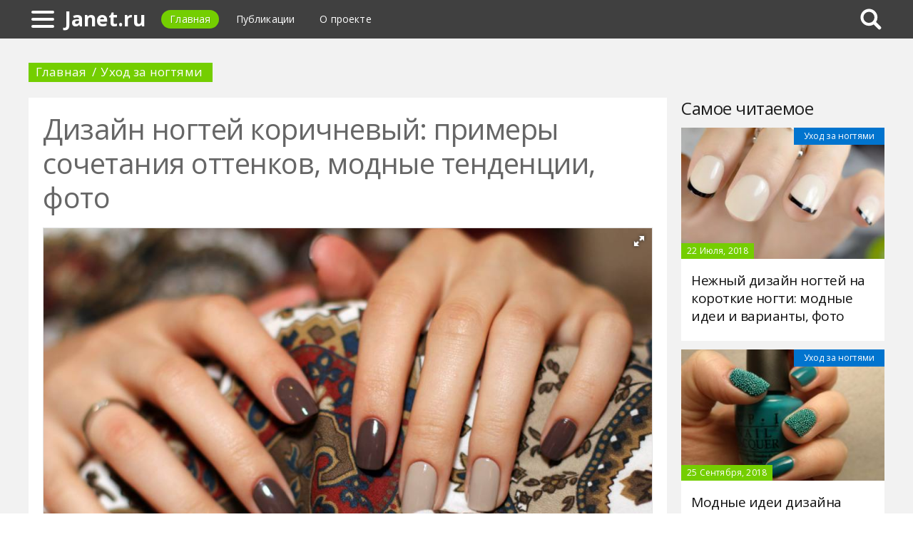

--- FILE ---
content_type: text/html; charset=UTF-8
request_url: https://janet.ru/420261a-dizayn-nogtey-korichnevyiy-primeryi-sochetaniya-ottenkov-modnyie-tendentsii-foto
body_size: 9310
content:
<!DOCTYPE html>
<html>
    <head>
        <title>Дизайн ногтей коричневый: примеры сочетания оттенков, модные тенденции, фото - Janet.ru</title>
                <meta name="description" content="В текущей статье мы исследуем самые стильные варианты коричневого дизайна ногтей. Расскажем, как их выполнить в домашних условиях. Ведь именно коричневый оттенок модные специалисты назвали истинным маст-хэвом сезона." />
                        <meta name="keywords" content="дизайн ногтей коричневый маникюр терракотовый маникюр розовый с коричневым" />
        <meta name="yandex-verification" content="c6b4ca22ce47e3c3" />
<meta name="google-site-verification" content="UGePEAxPqE-MI6jDXsL3SI_xF8Dyo9DdmqHwAmwb2ks" />
        <meta charset="utf-8">
        <link rel="canonical" href="https://janet.ru/420261a-dizayn-nogtey-korichnevyiy-primeryi-sochetaniya-ottenkov-modnyie-tendentsii-foto" />
        <meta name="viewport" content="width=device-width, initial-scale=1">
        <meta http-equiv="X-UA-Compatible" content="IE=edge">
                <link rel="shortcut icon" type="image/png" href="/assets/icon/fav.png"/>
        <link rel="apple-touch-icon" sizes="120x120" href="/assets/icon/fav.png">
                <link rel="stylesheet" href="/css/global/style.css">
        <link rel="stylesheet" href="/css/global/manual.css">
        <!-- HTML5 Shim support of HTML5 elements--><!--[if lt IE 9]>
         <script src='https://cdn.jsdelivr.net/html5shiv/3.7.3/html5shiv.min.js'></script>
        <![endif]-->
                <script>
            window.jQuery || document.write("<script src='/js/vendor/jquery-3.1.1.min.js'><\/script>")
        </script>
                <link rel="image_src" href="/assets/i/ai/4/2/0/i/2815668.jpg" />
        <meta property="og:title" content="Дизайн ногтей коричневый: примеры сочетания оттенков, модные тенденции, фото - Janet.ru" />
        <meta property="og:type" content="article" />
        <meta property="og:site_name" content="Janet.ru"/>
        <meta property="og:url" content="https://janet.ru/420261a-dizayn-nogtey-korichnevyiy-primeryi-sochetaniya-ottenkov-modnyie-tendentsii-foto" />
        <meta property="og:image" content="/assets/i/ai/4/2/0/i/2815668.jpg" />
                <meta property="og:image:width" content="1024" />
        <meta property="og:image:height" content="682" />
                <meta name="twitter:card" content="summary_large_image" />
        <meta property="twitter:image" content="/assets/i/ai/4/2/0/i/2815668.jpg" />
        <meta property="twitter:title" content="Дизайн ногтей коричневый: примеры сочетания оттенков, модные тенденции, фото - Janet.ru" />
        <meta property="twitter:site" content="@janetru" />
        <meta property="twitter:creator" content="@janetru" />
        <meta property="twitter:url" content="https://janet.ru/420261a-dizayn-nogtey-korichnevyiy-primeryi-sochetaniya-ottenkov-modnyie-tendentsii-foto" />                <script async src="https://www.googletagmanager.com/gtag/js?id=UA-121357525-1"></script>
            </head>
    <body>
        <div class="layout" id="layout">
            <nav class="pushmenu js-pushmenu">
    <button class="pushmenu__close js-close-pushmenu"></button>
    <div class="pushmenu__title">Разделы</div>
    <ul class="pushmenu__list">
        <li class="pushmenu__item"><a rel="nofollow" target="_blank" class="pushmenu__link" href="/login">Вход</a></li>
                <li class="pushmenu__item"><a class="pushmenu__link" href="/440c-nail-care">Уход за ногтями
</a></li>
                <li class="pushmenu__item"><a class="pushmenu__link" href="/443c-fashion-trends">Модные тенденции
</a></li>
                <li class="pushmenu__item"><a class="pushmenu__link" href="/442c-cosmetics">Косметика
</a></li>
                <li class="pushmenu__item"><a class="pushmenu__link" href="/441c-makeup">Макияж
</a></li>
                <li class="pushmenu__item"><a class="pushmenu__link" href="/438c-facial-care">Уход за лицом
</a></li>
                <li class="pushmenu__item"><a class="pushmenu__link" href="/439c-body-care">Уход за телом
</a></li>
                <li class="pushmenu__item"><a class="pushmenu__link" href="/444c-decoration">Украшения
</a></li>
            </ul>
</nav>
            <header class="header" id="header">
                <nav class="navbar">
                    <div class="navbar__wrap">
                        <a class="navbar__burger js-burger" href="#"><span class="navbar__burger-shape"></span></a>
                        <a class="navbar__logo" href="/" title="Главная">Janet.ru</a>
                        <ul class="navbar__menu">
                            <li class="navbar__item"><a class="navbar__link is-active" href="/">Главная</a></li>
                            <li class="navbar__item"><a class="navbar__link" href="/latest">Публикации</a></li>
                            <li class="navbar__item"><a class="navbar__link" href="/about.html">О проекте</a></li>
                        </ul>
                                                <div class="navbar__search js-search-wrap">
                            <div class="search">
                                <input class="search__btn js-search-btn" type="submit">
                                <form class="search__form js-search-form">
                                    <div class="search__holder"><div class="ya-site-form ya-site-form_inited_no" onclick="return {'action':'https://janet.ru/search','arrow':true,'bg':'#ffcc00','fontsize':12,'fg':'#000000','language':'ru','logo':'rb','publicname':'Yandex Site Search #2326373','suggest':true,'target':'_self','tld':'ru','type':2,'usebigdictionary':true,'searchid':2326373,'input_fg':'#000000','input_bg':'#ffffff','input_fontStyle':'normal','input_fontWeight':'normal','input_placeholder':null,'input_placeholderColor':'#000000','input_borderColor':'#7f9db9'}"><form action="https://yandex.ru/search/site/" method="get" target="_self" accept-charset="utf-8"><input type="hidden" name="searchid" value="2326373"/><input type="hidden" name="l10n" value="ru"/><input type="hidden" name="reqenc" value=""/><input type="search" name="text" value=""/><input type="submit" value="�����"/></form></div><style type="text/css">.ya-page_js_yes .ya-site-form_inited_no { display: none; }</style><script type="text/javascript">(function(w,d,c){var s=d.createElement('script'),h=d.getElementsByTagName('script')[0],e=d.documentElement;if((' '+e.className+' ').indexOf(' ya-page_js_yes ')===-1){e.className+=' ya-page_js_yes';}s.type='text/javascript';s.async=true;s.charset='utf-8';s.src=(d.location.protocol==='https:'?'https:':'http:')+'//site.yandex.net/v2.0/js/all.js';h.parentNode.insertBefore(s,h);(w[c]||(w[c]=[])).push(function(){Ya.Site.Form.init()})})(window,document,'yandex_site_callbacks');</script></div>
                                </form>
                            </div>
                        </div>
                                            </div>
                </nav>
            </header>
            <main class="main" id="main"><div class="page">
    <div class="page__full">
        <nav class="crumbs">
            <ul class="crumbs__list">
                <li class="crumbs__item"><a class="crumbs__link" href="/">Главная</a></li>
                <li class="crumbs__item"><a class="crumbs__link" href="/440c-nail-care">Уход за ногтями
</a></li>
            </ul>
        </nav>
    </div>
    <section class="page__content">
        <article class="content" itemscope="" itemtype="http://schema.org/Article">
            <h1 class="content__title">Дизайн ногтей коричневый: примеры сочетания оттенков, модные тенденции, фото</h1>
                        <div class="content__image">
                <div class="fotorama" data-allowfullscreen="true" data-nav="thumbs" data-fit="contain" data-ratio="3/2" data-width="100%" data-keyboard="true" data-thumbmargin="0" data-shadows="true">
                                        <a href="/assets/i/ai/4/2/0/i/2815668.jpg"><img height="60" src="/assets/i/ai/4/2/0/i/2815668_thumb.jpg" /></a>
                                    </div>
            </div>
                        <ul class="content__meta">
                <li class="content__meta-date">7 Ноября, 2018</li>
                <li class="content__meta-link">
                    <a class="content__meta-link-src" href="/440c-nail-care">Уход за ногтями
</a>
                </li>
                                <li class="content__meta-author">
                    <noindex>
                        <a rel="nofollow" href="https://fb.ru/author/66469" target="_blank">Алиса Фролова</a>
                    </noindex>
                </li>
            </ul>
            <p>В текущей статье мы исследуем самые стильные варианты коричневого дизайна ногтей. Ведь именно этот оттенок модные специалисты назвали истинным маст-хэвом сезона. Вот только работа профессионального мастера обойдется недешево, да и она может не устроить прекрасную особу. Как известно, для получения хорошего результата необходимо выполнить то или иное действие самостоятельно. Специально для читательниц, поддерживающих эту точку зрения, мы подготовили представленный далее материал.</p> <h2>Простой нейл-арт</h2> <p>Чтобы повторить в домашних условиях дизайн, изображенный на главном фото выше, следует прочитать представленную далее инструкцию:</p> <ol> <li>Подготовить лак красивого коричневого оттенка и бежевого. Работать можно как обычными средствами, так и гелевыми.</li> <li>Затем покрасить ногтевые пластины безымянного пальца и среднего на любой руке в светлый оттенок, остальные - в коричневый.</li> <li>Высушить под лампой, феном или при помощи специального средства.</li> <li>И эффектный дизайн ногтей в коричневом цвете готов!</li> </ol> <div class="photo" data-original="" data-author=""><img itemprop="image" alt="коричневый маникюр" class="if uuid-2815682" src="/assets/i/ai/4/2/0/i/2815682.jpg" /></div> <h2>Маникюр с горошком</h2> <p>Если читателю понравилась идея, изучить которую можно благодаря фото выше, потребуется исполнить нехитрые манипуляции, описанные далее:</p> <ol> <li>Подготовить шоколадный оттенок лака, белый и бежевый, зубочистку, силовую кнопку-шарик, грифельный карандаш с ластиком на конце, прозрачный лак или иное финишное покрытие.</li> <li>Затем покрасить ноготь среднего пальца в бежевый цвет, безымянного - в белый, остальные - в коричневый.</li> <li>Высушить способом, соответствующим технологии.</li> <li>Воткнуть кнопку в ластик.</li> <li>И нанести готовым инструментом разноцветные горошины на ногтевую пластину безымянного и среднего пальца. Главное, не использовать фоновый оттенок.</li> <li>После добавить пятнышки меньшего размера, используя для этого зубочистку. У которой предварительно придется отломать острый кончик.</li> <li>Результат высушить и покрыть финишем.</li> <li>Затем еще раз хорошенько просушить коричневый маникюр с дизайном.</li> </ol> <h2>Стеганый маникюр</h2> <p>Чтобы украсить ноготки чем-то действительно оригинальным, потребуется приложить усилия. Однако результат будет того стоить. Чтобы читатель не запутался в действиях, мы предлагаем подробную инструкцию. Которая поможет создать в домашних условиях нейл-арт, изображенный на фото.</p> <div class="photo" data-original="ro.my-favourite.info" data-author="Фото: "><img itemprop="image" alt="красно-коричневый маникюр" class="if uuid-2815683" src="/assets/i/ai/4/2/0/i/2815683.jpg" /></div> <p>Итак, начнем:</p> <ol> <li>Сперва подготовим глянцевый коричневый лак и золотистый, зубочистку, тонкую кисть, матирующий топ и прозрачный, при необходимости трафареты для выполнения обратного френча.</li> <li>Когда все нужное под рукой, приступаем к воплощению идеи коричневого маникюра с золотым. И покрываем все ногти основой. Сушим.</li> <li>На ногтевой пластине среднего пальца рисуем полукруг, используя матирующий топ и кисть.</li> <li>Сушим результат и дополняем золотистым контуром. Еще раз сушим.</li> <li>Ноготь безымянного пальца полностью покрываем матирующим топом. Сушим.</li> <li>После зубочисткой и прозрачным топом рисуем сетку.</li> <li>В местах стыка ставим золотые горошины.</li> <li>Затем сушим необычный дизайн ногтей в коричневых тонах в последний раз. Финишем больше не покрываем!</li> </ol> <h2>Нейл-арт рисунком</h2> <p>Для выполнения следующего дизайна необходимо:</p> <ol> <li>Подготовить лак основного цвета и черного, перламутровый шиммер, черный фломастер и финишное покрытие.</li> <li>Далее покрасить все ногти, кроме расположенных на безымянных пальцах, в коричневый цвет. Высушить.</li> <li>Оставшиеся ногтевые пластины покрыть шиммером. Высушить.</li> <li>Поверх фломастером нанести произвольный узор. При желании можно повторить тот, что изображен на фото.</li> <li>Подождать несколько минут, чтобы не смазать рисунок.</li> <li>И покрыть коричневый дизайн ногтей финишем. Высушить подходящим способом.</li> </ol> <div class="photo" data-original="www.nailsalonlexington.com" data-author="Фото: "><img itemprop="image" alt="коричневый маникюр с рисунком" class="if uuid-2815686" src="/assets/i/ai/4/2/0/i/2815686.jpg" /></div> <h2>Оригинальный френч</h2> <p>Французский маникюр не всегда подразумевает идеально ровную линию &laquo;улыбки&raquo;. В современных дизайнах чаще встречаются более сложные и оригинальные варианты. Один из них мы подробно разберем в текущем пункте:</p> <ol> <li>Подготовить блестящий коричневый лак и золотой, зубочистку, финишное покрытие.</li> <li>После покрасить ногти в основной цвет и хорошенько высушить.</li> <li>При помощи зубочистки и золотого лака нарисовать на кончиках ногтевых пластин стекающие капли, подобные тем, что изображены на картинке.</li> <li>Закрасить отделенную область золотым цветом. Высушить.</li> <li>И, наконец, покрыть оригинальный коричневый дизайн ногтей (фото представлено ниже) финишем. Высушить в последний раз.</li> </ol> <div class="photo" data-original="" data-author=""><img itemprop="image" alt="необычный коричневый маникюр" class="if uuid-2815699" src="/assets/i/ai/4/2/0/i/2815699.jpg" /></div> <h2>Терракотовый маникюр</h2> <p>Оттенок, указанный в заголовке текущего пункта, также относится к палитре коричневой гаммы. С его помощью можно сделать множество необычных и стильных дизайнов ногтей. Мы рассмотрим довольно яркий и интересный, очень актуальный в осенний период. Чтобы его повторить, необходимо внимательно прочитать инструкцию:</p> <ol> <li>Первым делом следует подготовить лак терракотового цвета, бирюзового и черного, золотистый шиммер, кусочек фольги, ранее упомянутый инструмент, сделанный из силовой кнопки и карандаша, финишное покрытие.</li> <li>После нанести на каждую ногтевую пластину основу. Высушить подходящим способом.</li> <li>Капнуть на фольгу черный лак.</li> <li>Окунуть в него кнопку и с ее помощью нарисовать шарики на ногтях. Высушить.</li> <li>Так же поступить с золотистым шиммером. Высушить.</li> <li>Последним нанести горошины бирюзового цвета.</li> <li>Если хочется сделать шарики меньшего размера, необходимо воспользоваться зубочисткой с острым концом и отломанным.</li> <li>Готовый терракотовый маникюр покрыть финишем и хорошенько просушить.</li> </ol> <div class="photo" data-original="" data-author=""><img itemprop="image" alt="терракотовый маникюр" class="if uuid-2815701" src="/assets/i/ai/4/2/0/i/2815701.jpg" /></div> <h2>Розово-шоколадный нейл-арт</h2> <p>Многие из нас привыкли к тому, что розовый оттенок идеально гармонирует с серым, а коричневый - с голубым. А вот совместить розовый и коричневый почему-то додумались только профессиональные колористы. Однако модницы тут же подхватили новое веяние и спешно стали придумывать варианты маникюра, которые бы включали это сочетание. Мы также не смогли обойти вниманием интересную комбинацию и предлагаем читателю опробовать необычный дизайн, напоминающий популярное омбре. Выполнить его удобнее с обычными лаками, что очень обрадует барышень, еще не освоивших технологию гелевого маникюра. Итак, воплотить задумку в жизнь поможет инструкция, заключающаяся в простых шагах:</p> <ol> <li>Подготовить карамельно-шоколадный оттенок лака и кораллово-розовый, губку или спонжик, клей ПВА, ватную палочку, финишное покрытие.</li> <li>Покрасить все ноготки в розовый цвет. Высушить.</li> <li>Покрыть кожу вокруг ногтевых пластин клеем.</li> <li>Дождаться его полного высыхания.</li> <li>Нанести на губку коричневый лак.</li> <li>Сделать отпечаток на кончике ногтя.</li> <li>Оформить таким образом все ногтевые пластины.</li> <li>Покрыть оригинальный маникюр с розовым и коричневым лаком финишем. Высушить.</li> </ol> <div class="photo" data-original="" data-author=""><img itemprop="image" alt="розово-коричневый маникюр" class="if uuid-2815716" src="/assets/i/ai/4/2/0/i/2815716.jpg" /></div> <p>Очень многие барышни не рискуют опробовать коричневый нейл-арт, потому как считают его слишком скучным и темным. Надеемся, представленные дизайны убедили читателя в том, что при творческом подходе удастся сделать эффектный и модный маникюр. Нужно лишь проявить фантазию!</p>        </article>
                <aside class="page__block">
            <section class="group">
                <h2 class="group__subtitle">Похожие статьи</h2>
                <div class="group__list group__list--flex">
                                        <div class="substrate u-third">
                        <div class="substrate__category">Уход за ногтями
</div>
                        <a class="substrate__image substrate__image--bg" href="/419297a-dizayn-nogtey-krasnyiy-idei-manikyura-v-krasnyih-tonah" style="background-image:url(/assets/i/ai/4/1/9/i/2806798_block.jpg);"></a>
                        <div class="substrate__holder">
                            <h3 class="substrate__title"><a class="substrate__title-link" href="/419297a-dizayn-nogtey-krasnyiy-idei-manikyura-v-krasnyih-tonah">Дизайн ногтей красный: идеи маникюра в красных тонах</a></h3>
                        </div>
                        <a class="substrate__link" href="/419297a-dizayn-nogtey-krasnyiy-idei-manikyura-v-krasnyih-tonah"></a>
                    </div>
                                        <div class="substrate u-third">
                        <div class="substrate__category">Уход за ногтями
</div>
                        <a class="substrate__image substrate__image--bg" href="/414497a-manikyur-s-jivotnyimi-idei-i-tehnika-vyipolneniya-kistochki-dlya-manikyura" style="background-image:url(/assets/i/ai/4/1/4/i/2764876_block.jpg);"></a>
                        <div class="substrate__holder">
                            <h3 class="substrate__title"><a class="substrate__title-link" href="/414497a-manikyur-s-jivotnyimi-idei-i-tehnika-vyipolneniya-kistochki-dlya-manikyura">Маникюр с животными: идеи и техника выполнения. Кисточки для маникюра</a></h3>
                        </div>
                        <a class="substrate__link" href="/414497a-manikyur-s-jivotnyimi-idei-i-tehnika-vyipolneniya-kistochki-dlya-manikyura"></a>
                    </div>
                                        <div class="substrate u-third">
                        <div class="substrate__category">Уход за ногтями
</div>
                        <a class="substrate__image substrate__image--bg" href="/408952a-yarkiy-dizayn-nogtey-modnyie-tendentsii-sochetanie-tsvetov-foto" style="background-image:url(/assets/i/ai/4/0/8/i/2713806_block.jpg);"></a>
                        <div class="substrate__holder">
                            <h3 class="substrate__title"><a class="substrate__title-link" href="/408952a-yarkiy-dizayn-nogtey-modnyie-tendentsii-sochetanie-tsvetov-foto">Яркий дизайн ногтей: модные тенденции, сочетание цветов, фото</a></h3>
                        </div>
                        <a class="substrate__link" href="/408952a-yarkiy-dizayn-nogtey-modnyie-tendentsii-sochetanie-tsvetov-foto"></a>
                    </div>
                                        <div class="substrate u-third">
                        <div class="substrate__category">Уход за ногтями
</div>
                        <a class="substrate__image substrate__image--bg" href="/405989a-kak-sdelat-matovyie-nogti-prosche-prostogo" style="background-image:url(/assets/i/ai/4/0/5/i/2694724_block.jpg);"></a>
                        <div class="substrate__holder">
                            <h3 class="substrate__title"><a class="substrate__title-link" href="/405989a-kak-sdelat-matovyie-nogti-prosche-prostogo">Как сделать матовые ногти? Проще простого!</a></h3>
                        </div>
                        <a class="substrate__link" href="/405989a-kak-sdelat-matovyie-nogti-prosche-prostogo"></a>
                    </div>
                                        <div class="substrate u-third">
                        <div class="substrate__category">Уход за ногтями
</div>
                        <a class="substrate__image substrate__image--bg" href="/405287a-kak-delat-apparatnyiy-manikyur-v-domashnih-usloviyah" style="background-image:url(/assets/i/ai/4/0/5/i/2688972_block.jpg);"></a>
                        <div class="substrate__holder">
                            <h3 class="substrate__title"><a class="substrate__title-link" href="/405287a-kak-delat-apparatnyiy-manikyur-v-domashnih-usloviyah">Как делать аппаратный маникюр в домашних условиях?</a></h3>
                        </div>
                        <a class="substrate__link" href="/405287a-kak-delat-apparatnyiy-manikyur-v-domashnih-usloviyah"></a>
                    </div>
                                        <div class="substrate u-third">
                        <div class="substrate__category">Уход за ногтями
</div>
                        <a class="substrate__image substrate__image--bg" href="/415132a-varianta-manikyura-s-treugolnikami" style="background-image:url(/assets/i/ai/4/1/5/i/2771166_block.jpg);"></a>
                        <div class="substrate__holder">
                            <h3 class="substrate__title"><a class="substrate__title-link" href="/415132a-varianta-manikyura-s-treugolnikami">4 варианта маникюра с треугольниками</a></h3>
                        </div>
                        <a class="substrate__link" href="/415132a-varianta-manikyura-s-treugolnikami"></a>
                    </div>
                                    </div>
            </section>
        </aside>
            </section>
</div>
<aside class="page__sidebar">
    <section class="page__block">
        <div class="group group--flex">
            <h2 class="group__subtitle">Самое читаемое</h2>
            <div class="group__list">
                                <div class="dado dado--sidebar">
                    <div class="dado__holder">
                        <a class="dado__category-link" href="/440c-nail-care">
                            <span class="dado__category-src">Уход за ногтями
</span>
                        </a>
                        <a class="dado__image" href="/403900a-nejnyiy-dizayn-nogtey-na-korotkie-nogti-modnyie-idei-i-variantyi-foto" style="background-image: url(/assets/i/ai/4/0/3/i/2677412_block.jpg);"></a>
                        <time class="dado__time">22 Июля, 2018</time>
                    </div>
                    <div class="dado__info">
                        <h2 class="dado__title"><a class="dado__title-link" href="/403900a-nejnyiy-dizayn-nogtey-na-korotkie-nogti-modnyie-idei-i-variantyi-foto">Нежный дизайн ногтей на короткие ногти: модные идеи и варианты, фото</a></h2>
                    </div>
                </div>
                                <div class="dado dado--sidebar">
                    <div class="dado__holder">
                        <a class="dado__category-link" href="/440c-nail-care">
                            <span class="dado__category-src">Уход за ногтями
</span>
                        </a>
                        <a class="dado__image" href="/414927a-modnyie-idei-dizayna-nogtey-s-bulonkami" style="background-image: url(/assets/i/ai/4/1/4/i/2770287_block.jpg);"></a>
                        <time class="dado__time">25 Сентября, 2018</time>
                    </div>
                    <div class="dado__info">
                        <h2 class="dado__title"><a class="dado__title-link" href="/414927a-modnyie-idei-dizayna-nogtey-s-bulonkami">Модные идеи дизайна ногтей с бульонками</a></h2>
                    </div>
                </div>
                                <div class="dado dado--sidebar">
                    <div class="dado__holder">
                        <a class="dado__category-link" href="/440c-nail-care">
                            <span class="dado__category-src">Уход за ногтями
</span>
                        </a>
                        <a class="dado__image" href="/480890a-morkovnyiy-manikyur-modnyie-idei-i-variantyi-primeryi-sochetaniya-tsvetov-foto" style="background-image: url(/assets/i/ai/4/8/0/i/3322017_block.jpg);"></a>
                        <time class="dado__time">16 Февраля, 2021</time>
                    </div>
                    <div class="dado__info">
                        <h2 class="dado__title"><a class="dado__title-link" href="/480890a-morkovnyiy-manikyur-modnyie-idei-i-variantyi-primeryi-sochetaniya-tsvetov-foto">Морковный маникюр: модные идеи и варианты, примеры сочетания цветов, фото</a></h2>
                    </div>
                </div>
                                <div class="dado dado--sidebar">
                    <div class="dado__holder">
                        <a class="dado__category-link" href="/440c-nail-care">
                            <span class="dado__category-src">Уход за ногтями
</span>
                        </a>
                        <a class="dado__image" href="/415119a-manikyur-pod-goluboe-plate-idei-dizayna-sochetanie-tsvetov" style="background-image: url(/assets/i/ai/4/1/5/i/2760468_block.jpg);"></a>
                        <time class="dado__time">25 Сентября, 2018</time>
                    </div>
                    <div class="dado__info">
                        <h2 class="dado__title"><a class="dado__title-link" href="/415119a-manikyur-pod-goluboe-plate-idei-dizayna-sochetanie-tsvetov">Маникюр под голубое платье: идеи дизайна, сочетание цветов</a></h2>
                    </div>
                </div>
                                <div class="dado dado--sidebar">
                    <div class="dado__holder">
                        <a class="dado__category-link" href="/440c-nail-care">
                            <span class="dado__category-src">Уход за ногтями
</span>
                        </a>
                        <a class="dado__image" href="/417935a-gel-lak-na-korotkie-nogti-idei-manikyura-modnyie-tendentsii" style="background-image: url(/assets/i/ai/4/1/7/i/2795846_block.jpg);"></a>
                        <time class="dado__time">13 Октября, 2018</time>
                    </div>
                    <div class="dado__info">
                        <h2 class="dado__title"><a class="dado__title-link" href="/417935a-gel-lak-na-korotkie-nogti-idei-manikyura-modnyie-tendentsii">Гель-лак на короткие ногти: идеи маникюра, модные тенденции</a></h2>
                    </div>
                </div>
                                <div class="dado dado--sidebar">
                    <div class="dado__holder">
                        <a class="dado__category-link" href="/440c-nail-care">
                            <span class="dado__category-src">Уход за ногтями
</span>
                        </a>
                        <a class="dado__image" href="/405246a-manikyur-neobreznoy-poshagovaya-instruktsiya-s-opisaniem-sovetyi-i-foto" style="background-image: url(/assets/i/ai/4/0/5/i/2686559_block.jpg);"></a>
                        <time class="dado__time">26 Июля, 2018</time>
                    </div>
                    <div class="dado__info">
                        <h2 class="dado__title"><a class="dado__title-link" href="/405246a-manikyur-neobreznoy-poshagovaya-instruktsiya-s-opisaniem-sovetyi-i-foto">Маникюр необрезной: пошаговая инструкция с описанием, советы и фото</a></h2>
                    </div>
                </div>
                                <div class="dado dado--sidebar">
                    <div class="dado__holder">
                        <a class="dado__category-link" href="/440c-nail-care">
                            <span class="dado__category-src">Уход за ногтями
</span>
                        </a>
                        <a class="dado__image" href="/404816a-apparatnyiy-manikyur-minusyi-i-plyusyi-protseduryi-tehnika-vyipolneniya-apparatnyie-frezyi-kvalifikatsiya-mastera-i-otzyivyi-klientov" style="background-image: url(/assets/i/ai/4/0/4/i/2684233_block.jpg);"></a>
                        <time class="dado__time">25 Июля, 2018</time>
                    </div>
                    <div class="dado__info">
                        <h2 class="dado__title"><a class="dado__title-link" href="/404816a-apparatnyiy-manikyur-minusyi-i-plyusyi-protseduryi-tehnika-vyipolneniya-apparatnyie-frezyi-kvalifikatsiya-mastera-i-otzyivyi-klientov">Аппаратный маникюр: минусы и плюсы процедуры, техника выполнения, аппаратные фрезы, квалификация мастера и отзывы клиентов</a></h2>
                    </div>
                </div>
                                <div class="dado dado--sidebar">
                    <div class="dado__holder">
                        <a class="dado__category-link" href="/440c-nail-care">
                            <span class="dado__category-src">Уход за ногтями
</span>
                        </a>
                        <a class="dado__image" href="/407659a-manikyur-k-golubomu-platyu-primeryi-sochetaniya-tsveta-krasivyie-variantyi-foto" style="background-image: url(/assets/i/ai/4/0/7/i/2707781_block.jpg);"></a>
                        <time class="dado__time">3 Августа, 2018</time>
                    </div>
                    <div class="dado__info">
                        <h2 class="dado__title"><a class="dado__title-link" href="/407659a-manikyur-k-golubomu-platyu-primeryi-sochetaniya-tsveta-krasivyie-variantyi-foto">Маникюр к голубому платью: примеры сочетания цвета, красивые варианты, фото</a></h2>
                    </div>
                </div>
                                <div class="dado dado--sidebar">
                    <div class="dado__holder">
                        <a class="dado__category-link" href="/440c-nail-care">
                            <span class="dado__category-src">Уход за ногтями
</span>
                        </a>
                        <a class="dado__image" href="/413887a-manikyur-v-seryih-tonah-novinki-idei-dizayna-foto" style="background-image: url(/assets/i/ai/4/1/3/i/2756956_block.jpg);"></a>
                        <time class="dado__time">14 Сентября, 2018</time>
                    </div>
                    <div class="dado__info">
                        <h2 class="dado__title"><a class="dado__title-link" href="/413887a-manikyur-v-seryih-tonah-novinki-idei-dizayna-foto">Маникюр в серых тонах: новинки, идеи дизайна, фото</a></h2>
                    </div>
                </div>
                                <div class="dado dado--sidebar">
                    <div class="dado__holder">
                        <a class="dado__category-link" href="/440c-nail-care">
                            <span class="dado__category-src">Уход за ногтями
</span>
                        </a>
                        <a class="dado__image" href="/422491a-rombiki-na-nogtyah-dizaynyi-modnogo-manikyura" style="background-image: url(/assets/i/ai/4/2/2/i/2818914_block.jpg);"></a>
                        <time class="dado__time">16 Сентября, 2018</time>
                    </div>
                    <div class="dado__info">
                        <h2 class="dado__title"><a class="dado__title-link" href="/422491a-rombiki-na-nogtyah-dizaynyi-modnogo-manikyura">Ромбики на ногтях: дизайны модного маникюра</a></h2>
                    </div>
                </div>
                            </div>
        </div>
    </section>
</aside>
            </main>
            <button class="scroll-top is-hidden js-scrolltop"></button>
        </div>
        <footer class="footer" id="footer" role="contentinfo">
            <div class="footer__wrap">
                <p class="footer__info">&copy; Janet.ru 2025</p>
                <nav class="footer__nav">
                    <ul class="footer__nav-list">
                        <li class="footer__nav-item"><a class="footer__nav-link" href="/about.html">О проекте</a></li>
                                                <li class="footer__nav-item"><a class="footer__nav-link" href="/feedback.html">Обратная связь</a></li>                    </ul>
                </nav>
            </div>
        </footer>
        <script src="/js/global/app.js"></script>
        <script src="/js/global/ui.js"></script>
        <script type="text/javascript" src="/js/vendor/fotorama.js"></script>
                <script type="text/javascript">        new Image().src = "//counter.yadro.ru/hit;Multisite?t26.6;r"+escape(document.referrer)+((typeof(screen)=="undefined")?"":";s"+screen.width+"*"+screen.height+"*"+(screen.colorDepth?screen.colorDepth:screen.pixelDepth))+";u"+escape(document.URL)+";h"+escape(document.title.substring(0,150))+";"+Math.random();
                !function(e,t,a){(t[a]=t[a]||[]).push(function(){try{t.yaCounter49607386=new Ya.Metrika2({id:49607386,clickmap:!0,trackLinks:!0,accurateTrackBounce:!0,webvisor:!0})}catch(e){}});var c=e.getElementsByTagName("script")[0],n=e.createElement("script"),r=function(){c.parentNode.insertBefore(n,c)};n.type="text/javascript",n.async=!0,n.src="https://mc.yandex.ru/metrika/tag.js","[object Opera]"==t.opera?e.addEventListener("DOMContentLoaded",r,!1):r()}(document,window,"yandex_metrika_callbacks2");
                function gtag(){dataLayer.push(arguments)}window.dataLayer=window.dataLayer||[],gtag("js",new Date),gtag("config","UA-121357525-5");
        </script>
            </body>
</html>

--- FILE ---
content_type: text/css
request_url: https://janet.ru/css/global/style.css
body_size: 16589
content:
@charset "UTF-8";
/*! normalize.css v5.0.0 | MIT License | github.com/necolas/normalize.css */
@import url(https://fonts.googleapis.com/css?family=Open+Sans:400,400i,700,700i&subset=cyrillic-ext);@import url(https://fonts.googleapis.com/css?family=PT+Serif:400,400i,700,700i&subset=cyrillic-ext);body,html{height:100%}html{-ms-text-size-adjust:100%;-webkit-text-size-adjust:100%;box-sizing:border-box;font-family:sans-serif;line-height:1.15;font-size:62.5%}body{margin:0;width:100%;color:#666;letter-spacing:.01em;font-weight:400;font-size:1.6em;font-family:"Open Sans",Arial,"Arial Black","Helvetica CY","Nimbus Sans L",sans-serif;line-height:1.6}article,aside,details,figcaption,figure,footer,header,main,menu,nav,section{display:block}h1{margin:.67em 0}figure{margin:1em 40px}hr{box-sizing:content-box;height:0;overflow:visible;margin-top:30px;margin-top:3rem;margin-bottom:35px;margin-bottom:3.5rem;border:0;border-top:1px solid #969696}code,kbd,pre,samp{font-family:monospace,monospace;font-size:1em}a{background-color:transparent;-webkit-text-decoration-skip:objects;color:#74ce01;text-decoration:none}a:active,a:hover{outline-width:0}abbr[title]{border-bottom:none;text-decoration:underline dotted}b,strong{font-weight:bolder}dfn{font-style:italic}mark{background-color:#ff0;color:#000}small{font-size:80%}sub,sup{font-size:75%;line-height:0;position:relative;vertical-align:baseline}sub{bottom:-.25em}sup{top:-.5em}audio,canvas,video{display:inline-block}audio:not([controls]){display:none;height:0}img{border-style:none}svg:not(:root){overflow:hidden}button,input,optgroup,select,textarea{font-family:sans-serif;font-size:100%;line-height:1.15;margin:0}button,input{overflow:visible}button,select{text-transform:none}[type=reset],[type=submit],button,html [type=button]{-webkit-appearance:button}[type=button]::-moz-focus-inner,[type=reset]::-moz-focus-inner,[type=submit]::-moz-focus-inner,button::-moz-focus-inner{border-style:none;padding:0}[type=button]:-moz-focusring,[type=reset]:-moz-focusring,[type=submit]:-moz-focusring,button:-moz-focusring{outline:1px dotted ButtonText}fieldset{border:1px solid silver;padding:.35em .625em .75em;background-color:#f7f7f7}legend{color:inherit;display:table;max-width:100%;white-space:normal}progress{display:inline-block;vertical-align:baseline}textarea{overflow:auto}[type=checkbox],[type=radio],legend{box-sizing:border-box;padding:0}[type=number]::-webkit-inner-spin-button,[type=number]::-webkit-outer-spin-button{height:auto}[type=search]{-webkit-appearance:textfield;outline-offset:-2px}[type=search]::-webkit-search-cancel-button,[type=search]::-webkit-search-decoration{-webkit-appearance:none}::-webkit-file-upload-button{-webkit-appearance:button;font:inherit}summary{display:list-item}[hidden],template{display:none}.u-gallery-quatro{width:23.72881%;float:left}.u-gallery-quatro:nth-child(4n+1){margin-right:-100%;clear:both;margin-left:0}.u-gallery-quatro:nth-child(4n+2){margin-left:25.42373%;margin-right:-100%;clear:none}.u-gallery-quatro:nth-child(4n+3){margin-left:50.84746%;margin-right:-100%;clear:none}.u-gallery-quatro:nth-child(4n+4){margin-left:76.27119%;margin-right:-100%;clear:none}@media only screen and (max-width:650px){.u-gallery-quatro{width:32.20339%;float:left}.u-gallery-quatro:nth-child(3n+1){margin-right:-100%;clear:both;margin-left:0}.u-gallery-quatro:nth-child(3n+2){margin-left:33.89831%;margin-right:-100%;clear:none}.u-gallery-quatro:nth-child(3n+3){margin-left:67.79661%;margin-right:-100%;clear:none}}@media only screen and (max-width:400px){.u-gallery-quatro{width:49.15254%;float:left}.u-gallery-quatro:nth-child(2n+1){margin-right:-100%;clear:both;margin-left:0}.u-gallery-quatro:nth-child(2n+2){margin-left:50.84746%;margin-right:-100%;clear:none}}.u-wrap{max-width:100%;margin-left:auto;margin-right:auto}.u-wrap:after{content:" ";display:block;clear:both}.u-full{clear:both;width:100%;float:left;margin-left:0;margin-right:0}.u-half-1,.u-half-2{width:49.15254%;float:left;margin-right:1.69492%}.u-half-2{float:right;margin-right:0}.u-half-1.dado,.u-half-2.dado{width:49%}@media only screen and (max-width:650px){.u-half-1,.u-half-2{clear:both;width:100%;float:left;margin-left:0;margin-right:0}.u-half-1.dado,.u-half-2.dado{width:100%}}@media only screen and (max-width:900px){.page__area .u-half-1,.page__area .u-half-2{clear:both;width:100%;float:left;margin-left:0;margin-right:0}}@media only screen and (min-width:400px) and (max-width:650px){.u-third{width:49.15254%;float:left;margin-right:1.69492%}.u-third:nth-child(2n){width:49.15254%;float:right;margin-right:0}}@media only screen and (min-width:650px){.u-third,.u-third:nth-child(2n){width:32.20339%;float:left;margin-right:1.69492%}.u-third:nth-child(3n){width:32.20339%;float:right;margin-right:0}}@media only screen and (min-width:520px){.u-third-1,.u-third-2,.u-third-3{width:32.20339%;float:left}.u-third-1:nth-child(3n+1),.u-third-2:nth-child(3n+1),.u-third-3:nth-child(3n+1){margin-right:-100%;clear:both;margin-left:0}.u-third-1:nth-child(3n+2),.u-third-2:nth-child(3n+2),.u-third-3:nth-child(3n+2){margin-left:33.89831%;margin-right:-100%;clear:none}.u-third-1:nth-child(3n+3),.u-third-2:nth-child(3n+3),.u-third-3:nth-child(3n+3){margin-left:67.79661%;margin-right:-100%;clear:none}}.u-col-1-4{width:25%}.u-col-1-3{width:33.33333%}.u-col-1-2{width:50%}.u-col-2-3{width:66.66666%}.u-col-3-4{width:75%}@media only screen and (max-width:650px){.u-col-1-2,.u-col-1-3,.u-col-1-4,.u-col-2-3,.u-col-3-4{width:100%}}@media only screen and (min-width:650px) and (max-width:860px){.u-sidebar-item{width:49.15254%;float:left}.u-sidebar-item:nth-child(2n+1){margin-right:-100%;clear:both;margin-left:0}.u-sidebar-item:nth-child(2n+2){margin-left:50.84746%;margin-right:-100%;clear:none}}.u-auto-center{margin:0 auto}.u-text-center{text-align:center}input[type=email],input[type=number],input[type=password],input[type=search],input[type=tel],input[type=text],input[type=url],select,textarea{border:1px solid #d9d9d9;box-shadow:none}input[type=email]:focus,input[type=number]:focus,input[type=password]:focus,input[type=search]:focus,input[type=tel]:focus,input[type=text]:focus,input[type=url]:focus,select:focus,textarea:focus{outline:0}input[type=email],input[type=number],input[type=password],input[type=tel],input[type=text],input[type=url],select,textarea{border-radius:0}textarea{padding-top:6px;padding-top:.6rem;padding-bottom:6px;padding-bottom:.6rem;min-height:100px}.content table,select,textarea{width:100%}.form__check-label,label{display:block;margin-bottom:3px;margin-bottom:.3rem;font-weight:700;font-size:16px;font-size:1.6rem}input[type=checkbox],input[type=radio]{display:inline}fieldset legend{text-shadow:0 0 4px #fff}button,input,select,textarea{margin-bottom:10px;margin-bottom:1rem}fieldset{margin:0 2px 10px;margin-bottom:1rem}blockquote,dl,figure,form,ol,p,pre,table,ul{margin-bottom:20px;margin-bottom:2rem}button,input[type=button],input[type=reset],input[type=submit]{color:#fff;white-space:nowrap;cursor:pointer}button:focus,button:hover,input[type=button]:focus,input[type=button]:hover,input[type=reset]:focus,input[type=reset]:hover,input[type=submit]:focus,input[type=submit]:hover{outline:0;color:#fff}button.is-disabled,button[disabled],input[type=button].is-disabled,input[type=button][disabled],input[type=reset].is-disabled,input[type=reset][disabled],input[type=submit].is-disabled,input[type=submit][disabled]{opacity:.5;cursor:default}@-webkit-keyframes zoomIn{0%{opacity:0;-webkit-transform:scale3d(.3,.3,.3);transform:scale3d(.3,.3,.3)}50%{opacity:1}}@keyframes zoomIn{0%{opacity:0;-webkit-transform:scale3d(.3,.3,.3);transform:scale3d(.3,.3,.3)}50%{opacity:1}}@-webkit-keyframes fadeIn{0%{opacity:0}to{opacity:1}}@keyframes fadeIn{0%{opacity:0}to{opacity:1}}@-webkit-keyframes fadeInOverlay{0%{opacity:0}7%{opacity:.8}to{opacity:.7}}@keyframes fadeInOverlay{0%{opacity:0}7%{opacity:.8}to{opacity:.7}}@font-face{font-family:'FontAwesome';src:url(/static/fonts/font-awesome/fontawesome-webfont.eot?v=4.7.0);src:url(/static/fonts/font-awesome/fontawesome-webfont.eot?#iefix&v=4.7.0) format("embedded-opentype"),url(/static/fonts/font-awesome/fontawesome-webfont.woff2?v=4.7.0) format("woff2"),url(/static/fonts/font-awesome/fontawesome-webfont.woff?v=4.7.0) format("woff"),url(/static/fonts/font-awesome/fontawesome-webfont.ttf?v=4.7.0) format("truetype"),url(/static/fonts/font-awesome/fontawesome-webfont.svg?v=4.7.0#fontawesomeregular) format("svg");font-weight:400;font-style:normal}.button,.button--add,.button--neutral,.button--upload,.form__action,.form__btn,.form__cancel,.form__field--btn,.info__btn,.link-btn{border:none;vertical-align:middle;text-align:center;text-transform:uppercase;white-space:nowrap;cursor:pointer}.info__subtitle-btn,.link-event{vertical-align:middle;text-align:center;text-transform:uppercase;white-space:nowrap;cursor:pointer}.info__subtitle-btn{border:none}.button{padding:0 26px;padding:0 2.6rem}.button,.button--add,.button--neutral,.button--upload,.form__action,.form__btn,.form__cancel,.form__field--btn,.info__btn,.link-btn{height:38px;letter-spacing:.075em;font-size:15px;font-size:1.5rem;line-height:38px;line-height:3.8rem;transition:all .18s ease-in}.button--neutral,.button--upload,.form__action,.form__btn,.form__cancel,.form__field--btn,.info__btn,.link-btn{padding:0 26px;padding:0 2.6rem}.button,.button--add,.button--neutral,.button--upload,.form__action,.form__btn,.form__cancel,.info__btn,.link-btn{border-radius:4px;color:#fff;font-family:"Open Sans",Arial,"Arial Black","Helvetica CY","Nimbus Sans L",sans-serif}.button--add:hover,.button--neutral:hover,.button--upload:hover,.button:hover,.form__action:hover,.form__btn:hover,.form__cancel:hover,.info__btn:hover,.link-btn:hover{background-color:#606c76;color:#fff}.button,.button--add,.button--upload,.form__action,.form__btn,.info__btn,.link-btn{background-color:#74ce01}.button--neutral,.form__cancel{background-color:#86929d}.form__social-link--fb:before,.form__social-link--instagram:before,.form__social-link--ok:before,.form__social-link--plus:before,.form__social-link--vk:before{display:inline-block;padding-right:4px;padding-right:.4rem;vertical-align:middle;background-repeat:no-repeat;background-position:center center;background-size:contain}.content li.content__meta-comments:before,.content li.content__meta-date:before,.content li.content__meta-user:before,.content li.content__meta-view:before,.content__meta-comments:before,.content__meta-date:before,.content__meta-user:before,.content__meta-view:before,.entry__meta-comments:before,.entry__meta-link:before,.entry__meta-view:before,.icon:before{padding-right:4px;padding-right:.4rem;vertical-align:middle;background-repeat:no-repeat;background-position:center center;background-size:contain}.entry__meta-comments:before,.entry__meta-link:before,.entry__meta-view:before,.icon:before{display:inline-block}.form__social-link--vk:before{background-image:url(/static/img/ico/social/ico_vk.svg)}.form__social-link--fb:before{background-image:url(/static/img/ico/social/ico_facebook.svg)}.form__social-link--plus:before{background-image:url(/static/img/ico/social/ico_plus.svg)}.form__social-link--ok:before{background-image:url(/static/img/ico/social/ico_ok.svg)}.form__social-link--instagram:before{background-image:url(/static/img/ico/social/ico_instagram.svg)}.form,.info{margin:0 0 20px;margin:0 0 2rem;padding:22px 24px;padding:2.2rem 2.4rem;background-color:#fff;box-shadow:0 0 1px rgba(30,30,30,.3)}.form__title,.info__title{margin-bottom:10px;margin-bottom:1rem;font-size:28px;font-size:2.8rem;line-height:1.2}.form__title-context{color:#74ce01;text-transform:uppercase;font-size:.75em}.form__subtitle,.info__subtitle{width:100%;float:left;*zoom:1;margin:26px 0 14px;margin:2.6rem 0 1.4rem;border-top:1px solid #f7f7f7;color:#74ce01;font-size:19px;font-size:1.9rem;line-height:1.8}.form__subtitle:after,.form__subtitle:before,.info__subtitle:after,.info__subtitle:before{display:table;content:""}.form__subtitle:after,.info__subtitle:after{clear:both}.content li.content__meta-comments:before,.content li.content__meta-date:before,.content li.content__meta-user:before,.content li.content__meta-view:before,.content__meta-comments:before,.content__meta-date:before,.content__meta-user:before,.content__meta-view:before{font-size:15px;font-size:1.5rem}.content li.content__meta-date:before,.content__meta-date:before{width:17px;height:17px;background-image:url(/static/img/d/ico_calendar.svg)}.content li.content__meta-comments:before,.content__meta-comments:before{width:20px;height:20px;background-image:url(/static/img/d/ico_comments.svg)}.content li.content__meta-view:before,.content__meta-view:before{width:20px;height:20px;background-image:url(/static/img/d/ico_view.svg)}.entry__title,.headnews__title-link{margin:0;font-size:26px;font-size:2.6rem}.dado__title{margin:0}.dado__title a,.entry__title a,.headnews__title-link a{color:#121212}.dado__title a:hover,.entry__title a:hover,.headnews__title-link a:hover{color:#74ce01}.author__image-label,.content__category-src,.dado__category-src,.substrate__category{position:absolute;top:0;right:0;z-index:10;padding-right:14px;padding-right:1.4rem;padding-left:14px;padding-left:1.4rem;background-color:#0174ce;color:#fff;font-weight:500;font-size:12px;font-size:1.2rem;line-height:24px}.dado__time{position:absolute;bottom:0;left:0;padding:0 8px;padding:0 .8rem;background-color:#74ce01;color:#fff;font-size:12px;font-size:1.2rem;line-height:22px;cursor:default}.content li.content__meta-comments,.content li.content__meta-date,.content li.content__meta-user,.content li.content__meta-view,.content__meta-comments,.content__meta-date,.content__meta-user,.content__meta-view{margin:0 6px 0 0;margin:0 .6rem 0 0;color:#515151;font-size:13px;font-size:1.3rem;font-weight:700;line-height:26px}.content li.content__meta-comments:before,.content li.content__meta-date:before,.content li.content__meta-user:before,.content li.content__meta-view:before,.content__meta-comments:before,.content__meta-date:before,.content__meta-user:before,.content__meta-view:before{color:#fff}.icon--vk:before{color:#507299;content:""}.icon--fb:before{color:#3b5998;content:""}.icon--plus:before{color:#d0422a;content:""}.icon--ok:before{color:#fe9900;content:""}.icon--instagram:before{color:#000;content:""}.icon{display:inline-block;vertical-align:middle}.icon:before{font-size:19px;font-size:1.9rem}.icon--check-circle:before{color:#a9bf00;content:""}.icon--close:before{color:#ff5a18;content:""}.icon--pencil:before{content:""}.icon--trash:before{content:""}.icon--picture:before{content:""}.icon--object:before{content:""}.icon--blank:before{content:""}.icon--remove:before{content:""}body.has-overlay{position:relative;overflow:hidden}body.has-overlay:before{position:absolute;top:0;left:0;right:0;bottom:0;content:"";display:block;background-color:rgba(0,0,0,.4);z-index:999}body.is-fixed{overflow-y:hidden}*,:after,:before{box-sizing:inherit}a:hover{color:#66bcff}.layout,.main{position:relative}.layout{overflow:hidden;min-width:320px;min-height:100%;background-color:#f2f2f2;margin:0 auto -68px}.layout:after{display:block;height:68px;content:""}.main{max-width:1200px;margin:20px auto;padding:10px 0;padding:1rem 0;height:auto;counter-reset:subtitle}.main:after{content:" ";display:block;clear:both}@media only screen and (max-width:1200px){.main{margin:0 2rem}}@media only screen and (max-width:650px){.main{margin:0 1rem}}audio,iframe,img,object,video{max-width:100%}dl,ol,p,ul{margin-top:0}p{font-size:15px;font-size:1.5rem;line-height:22px;line-height:2.2rem}h1,h2,h3,h4,h5,h6{margin-top:0;margin-bottom:18px;margin-bottom:1.8rem;font-weight:500}h1 a,h2 a,h3 a,h4 a,h5 a,h6 a{text-transform:inherit;letter-spacing:inherit;font-weight:inherit;font-style:inherit;font-size:inherit;font-family:inherit;line-height:inherit}.h1-like,.h2-like,.h3-like,h1,h2,h3{letter-spacing:-.5px;letter-spacing:-.05rem;font-size:40px;font-size:4rem;line-height:1.2}.h2-like,.h3-like,h2,h3{font-size:35px;font-size:3.5rem;line-height:1.25}.h3-like,h3{font-size:28px;font-size:2.8rem;line-height:1.3}.h4-like,h4{letter-spacing:-.4px;letter-spacing:-.04rem;font-size:23px;font-size:2.3rem;line-height:1.35}.h5-like,h5{letter-spacing:-.2px;letter-spacing:-.02rem;font-size:18px;font-size:1.8rem;line-height:1.5}.h6-like,h6{letter-spacing:0;font-size:16px;font-size:1.6rem;line-height:1.4}@media only screen and (max-width:650px){h1{font-size:3.2rem}h2{font-size:3rem}h3{font-size:2.6rem}h4{font-size:2.2rem}h5{font-size:1.9rem}h6{font-size:1.5rem}}dl,ol,ul{padding-left:0}dl dl,dl ol,dl ul,ol dl,ol ol,ol ul,ul dl,ul ol,ul ul{margin:15px 0 15px 30px;margin:1.5rem 0 1.5rem 3rem;font-size:90%}dl{list-style:none}ul{list-style:circle}ol{list-style:decimal}.content{position:relative;margin-bottom:20px;margin-bottom:2rem;padding:20px;padding:2rem;height:auto;background:#fff}.content__image{position:relative;margin-bottom:15px;margin-bottom:1.5rem}.content__image-src{display:block}.content ul.content__meta,.content__meta{margin:0 0 12px;margin-bottom:1.2rem;padding:1px 0;padding:.1rem 0;display:inline-block;cursor:default;list-style:none}.content li.content__meta-comments,.content li.content__meta-date,.content li.content__meta-user,.content li.content__meta-view,.content__meta-comments,.content__meta-date,.content__meta-user,.content__meta-view{display:inline-block}.content li.content__meta-comments:before,.content li.content__meta-date:before,.content li.content__meta-user:before,.content li.content__meta-view:before,.content__meta-comments:before,.content__meta-date:before,.content__meta-user:before,.content__meta-view:before{display:inline-block;margin:-2px 6px 0 0;content:""}.content a{text-decoration:underline}.content a:hover{text-decoration:none}.content ol,.content ul{padding-left:40px;padding-left:4rem}.content ol li,.content ul li{margin-bottom:10px;margin-bottom:1rem;padding-left:4px;padding-left:.4rem;font-size:14px;font-size:1.4rem}.content td,.content th{padding:12px 15px;padding:1.2rem 1.5rem;border-bottom:1px solid #e1e1e1;border-bottom:.1rem solid #e1e1e1;text-align:left}.content td:first-child,.content th:first-child{padding-left:0}.content td:last-child,.content th:last-child{padding-right:0}.content blockquote{position:relative;padding:8px 22px;padding:.8rem 2.2rem;min-height:60px;min-height:6rem;quotes:none;font-size:18px;font-size:1.8rem;line-height:1.5;background-color:#f5f5f5;border-left:4px solid #d1d1d1}@media only screen and (max-width:650px){.content blockquote{font-size:1.6rem;line-height:1.55}}.header{*zoom:1;z-index:10;padding:0;width:100%}.header:after,.header:before{display:table;content:""}.header:after{clear:both}@media only screen and (max-width:740px){.header.is-fixed{position:fixed;z-index:15}.header.is-fixed+.main{margin-top:54px}}.header__wrap{max-width:1200px;margin-left:auto;margin-right:auto}.header__wrap:after{content:" ";display:block;clear:both}@media only screen and (max-width:1200px){.header__wrap{margin:0 2rem}}@media only screen and (max-width:650px){.header__wrap{margin:0 1rem}}@media only screen and (max-width:740px){.header__wrap{display:none}}.pushmenu{position:fixed;top:0;left:-300px;z-index:9999;visibility:visible;overflow-y:auto;padding:48px 22px 30px;padding:4.8rem 2.2rem 3rem;width:300px;height:100%;background-color:#272727;transition:left .2s ease,right .2s ease}.pushmenu.is-open{left:0;box-shadow:5px 0 12px -6px rgba(0,0,0,.6),1px 0 0 0 rgba(200,200,200,.35)}.pushmenu__close{position:absolute;top:2px;top:.2rem;right:8px;right:.8rem;padding:0;background-color:transparent;border:none;color:#6e6e6e;line-height:1;transition:all .3s ease-in-out}.pushmenu__close:after{content:"×";font-size:34px;font-size:3.4rem}.pushmenu__close:hover,.pushmenu__link:hover{color:#fff}.pushmenu__title{padding:0 8px;padding:0 .8rem;border-left:4px solid #74ce01;color:#fff;font-weight:500;font-size:15px;font-size:1.5rem;line-height:1.6}.pushmenu__list{margin:14px 0 28px;margin:1.4rem 0 2.8rem;list-style-type:none}.pushmenu__item{margin:0;padding:0}.pushmenu__link{display:block;padding:9px 0;padding:.9rem 0;width:100%;border-bottom:1px solid #383838;color:#929292;font-size:13px;font-size:1.3rem;line-height:16px;line-height:1.6rem;transition:all .3s ease-in-out}.pushmenu__item:first-child .pushmenu__link{border-top:1px solid #383838}.group__subtitle,.group__title{margin-bottom:12px;margin-bottom:1.2rem;width:100%;color:#1e1e1e}.group{clear:both}.group__title{font-size:28px;font-size:2.8rem}.group__subtitle{font-size:24px;font-size:2.4rem}.group--flex,.group__list--flex{display:-webkit-box;display:-ms-flexbox;display:flex;-ms-flex-wrap:wrap;flex-wrap:wrap;height:100%}.page__title{font-size:33px;font-size:3.3rem}.page__full{width:100%;float:left;margin-left:0;margin-right:0;margin-bottom:8px;margin-bottom:.8rem}.page__content{width:74.57627%;float:left;margin-right:1.69492%}.page__sidebar{width:23.72881%;float:right;margin-right:0}.page__content,.page__sidebar{margin-bottom:20px;margin-bottom:2rem}@media only screen and (max-width:860px){.page__content,.page__sidebar{width:100%;float:left;margin-left:0;margin-right:0}}.page__sidemenu{position:relative;top:auto;z-index:2;float:left;padding-right:20px;padding-right:2rem;width:280px}@media only screen and (max-width:740px){.page__sidemenu{display:none}}.page__sidemenu.is-fixed{position:fixed;top:10px}.page__sidemenu.has-scroll{overflow:auto;padding-right:0;width:260px}.page__area{overflow:hidden;margin-left:280px}@media only screen and (max-width:740px){.page__area{margin-left:0}}.page__area-holder{padding:20px;padding:2rem;background:#fff}.page__block{*zoom:1}.page__block:after,.page__block:before{display:table;content:""}.page__block:after{clear:both}.page__group{*zoom:1;margin-bottom:20px;margin-bottom:2rem}.page__group:after,.page__group:before{display:table;content:""}.page__group:after{clear:both}.page__error,.page__sector{padding:10px 20px;padding:1rem 2rem;background-color:#fff}.page__error{margin-bottom:20px;margin-bottom:2rem;padding:15px 20px 30px;padding:1.5rem 2rem 3rem}.page__error-msg{margin:25px 0;margin:2.5rem 0;font-size:56px;font-size:5.6rem}.footer{*zoom:1;position:relative;height:68px;background-color:#fafafa;box-shadow:0 0 5px rgba(80,80,80,.3);color:#111;font-size:14px;font-size:1.4rem}.footer:after,.footer:before{display:table;content:""}.footer:after{clear:both}@media only screen and (max-width:650px){.footer{height:auto}}.footer__wrap{max-width:1200px;margin-left:auto;margin-right:auto;padding-top:8px}.footer__wrap:after{content:" ";display:block;clear:both}@media only screen and (max-width:1200px){.footer__wrap{margin:0 2rem}}@media only screen and (max-width:650px){.footer__wrap{margin:0 1rem;text-align:center}}.footer__nav{float:right}@media only screen and (max-width:650px){.footer__nav{float:none}}.footer__nav-list{margin:0;padding:0;list-style:none}@media only screen and (max-width:650px){.footer__nav-list{margin-bottom:.4rem}}.footer__nav-item{display:inline-block;margin:0 14px 2px 0;margin:0 1.4rem .2rem 0;padding:0 8px 0 0;padding:0 .8rem 0 0;line-height:1.4;border-right:2px solid #74ce01}@media only screen and (max-width:650px){.footer__nav-item{width:auto}}.footer__nav-link{border-bottom:1px solid #83c8fe;color:#0174ce;font-size:14px;font-size:1.4rem}.footer__nav-link:hover{border-bottom-color:transparent;color:#74ce01}.footer__info{float:left;margin:0;color:#777;font-size:14px;font-size:1.4rem;line-height:1.6}@media only screen and (max-width:650px){.footer__info{float:none}}.navbar__burger-shape,.navbar__burger-shape:after,.navbar__burger-shape:before{position:absolute;left:0;display:block;width:32px;height:4px;border-radius:2px;content:"";cursor:pointer;transition:all .3s ease-in-out}.navbar__burger-shape:before{top:-10px;top:-1rem}.navbar__burger-shape:after{top:10px;top:1rem}.navbar{height:54px;background-color:#404040}.navbar__wrap{max-width:1200px;margin-left:auto;margin-right:auto;position:relative}.navbar__wrap:after{content:" ";display:block;clear:both}@media only screen and (max-width:1200px){.navbar__wrap{margin:0 2rem}}@media only screen and (max-width:650px){.navbar__wrap{margin:0 1rem}}.navbar__burger{position:relative;display:block;float:left;width:42px;width:4.2rem;height:54px}.navbar__burger-shape{margin:25px 0 0 4px;margin:2.5rem 0 0 .4rem;background-color:#fff}.navbar__burger-shape:after,.navbar__burger-shape:before{background-color:#fff}.navbar__logo{display:block;float:left;margin:0 16px 0 8px;margin:0 1.6rem 0 .8rem;color:#fff;text-decoration:none;font-weight:700;font-size:28px;font-size:2.8rem;line-height:52px}@media only screen and (max-width:900px){.navbar__logo{font-size:1.8rem}}.navbar__menu{display:block;float:left;margin-bottom:0}@media only screen and (max-width:990px){.navbar__menu{display:none}}.navbar__item{position:relative;display:inline-block;margin-right:-5px;margin-right:-.5rem;height:54px;vertical-align:middle}.navbar__link{display:inline-block;margin:14px 6px;padding:0 12px;color:#fff;font-weight:400;font-size:14px;font-size:1.4rem;line-height:26px}.navbar__link:hover{color:#66bcff;text-decoration:underline}.navbar__link.is-active{border-radius:13px;background-color:#74ce01;text-shadow:1px 1px 0 #66b501}.navbar__link.is-active:hover{color:#f5f5f5;text-shadow:none;text-decoration:none}.navbar__search{position:absolute;top:0;right:0;max-width:470px;width:100%}@media only screen and (max-width:740px){.navbar__search{transition:width .4s ease-out}.navbar__search.is-focus{max-width:initial;width:100%}}.scroll-top{position:fixed;right:25px;right:2.5rem;bottom:25px;bottom:2.5rem;z-index:90;visibility:visible;overflow:hidden;width:56px;height:50px;border:none;border-radius:4px;background-color:#454545;text-align:center;opacity:1;transition:opacity .4s ease-in}@media only screen and (max-width:650px){.scroll-top{display:none}}.scroll-top.is-hidden{visibility:hidden;opacity:0}.scroll-top:hover{background-color:#74ce01}.scroll-top:before{position:absolute;top:0;left:0;width:100%;height:100%;color:#fff;content:"";font-size:40px;font-size:4rem;font-family:"FontAwesome";line-height:1.1}.search__form{position:relative;margin-bottom:0;padding:9px 0;margin-right:42px}.search__holder{visibility:hidden;opacity:0;transition:all .2s ease-in}.is-focus .search__holder{visibility:visible;opacity:1}.search__field[type=search]{margin:0;padding:6px 10px;padding:.6rem 1rem;width:100%;height:36px;border-color:#404040;font-size:15px;font-size:1.5rem;font-family:"Open Sans",Arial,"Arial Black","Helvetica CY","Nimbus Sans L",sans-serif}@media only screen and (max-width:740px){.search__field[type=search]{visibility:hidden;padding:0;width:0}.is-focus .search__field[type=search]{visibility:visible;width:100%;padding:.6rem .8rem}}.search__field[type=search]:focus{background-color:#f7f7f7;box-shadow:0 0 8px -2px rgba(255,255,255,.8)}.search__btn{position:absolute;right:-2px;top:0;background-repeat:no-repeat;background-position:center;background-color:transparent;background-image:url(/static/img/d/ico_search_white.svg);font-size:0;height:100%;width:42px;border:none}.search__btn:hover{opacity:.85}.button--add{padding:0 20px;padding:0 2rem}.button--add:after,.button--upload:after{position:relative;right:-6px;right:-.6rem;content:"";font-size:1.2em;font-family:"FontAwesome"}.button--upload:after{content:"";font-size:1.1em}.button--link{display:inline-block}.switch{margin:0 2px;margin:0 .2rem;padding:2px 5px;padding:.2rem .5rem;border-radius:2px;border:1px solid #d4d4d4;background-color:#fafafa}.switch:hover{background-color:#fcfcfc;border-color:#dedede}.switch .icon:before{padding:0}.link-btn,.link-event,.switch{display:inline-block}.link-event{padding:6px 14px;padding:.6rem 1.4rem;border:1px solid;font-size:14px;font-size:1.4rem;line-height:1.9}.link-event--right{float:right;margin:4px 0 8px;margin:.4rem 0 .8rem}.crumbs{*zoom:1;display:inline-block;margin:4px 0 14px;margin:.4rem 0 1.4rem;padding:0 10px;padding:0 1rem;background-color:#74ce01;font-size:17px;font-size:1.7rem}.crumbs:after,.crumbs:before{display:table;content:""}.crumbs:after{clear:both}.crumbs__list{margin:0;padding:0;list-style:none}.crumbs__item{position:relative;display:inline-block;margin-right:4px;margin-right:.4rem;color:#fff;vertical-align:top;line-height:1.5}.crumbs__item:first-child:before{display:none}.crumbs__item:before{display:inline-block;margin-right:6px;margin-right:.6rem;color:#fff;content:"/";vertical-align:top}.crumbs__link{color:#fff;font-size:inherit;cursor:pointer}.crumbs__link:hover{color:#0174ce}.entry{position:relative;display:table;margin-bottom:20px;margin-bottom:2rem;width:100%;height:100%;background-color:#fff;vertical-align:middle}@media only screen and (max-width:600px){.entry{display:block}}.entry__img-wrap{position:relative;display:table-cell;width:34%;vertical-align:middle}@media only screen and (max-width:600px){.entry__img-wrap{display:block;width:100%}}.entry__img-link{position:relative;display:block;width:100%;height:220px;background-position:center;background-repeat:no-repeat;background-size:cover}.entry__img-src{display:inline-block;height:auto;vertical-align:top}.entry__content{position:relative;display:table-cell;width:100%;height:100%;background-color:#fff}.entry__info{display:table-cell;padding:14px 24px 12px;padding:1.4rem 2.4rem 1.2rem}.entry__text{margin:10px 0;margin:1rem 0}.entry__time{color:#7c7c7c;font-size:12px;font-size:1.2rem;font-weight:700}.entry__meta{font-size:13px;font-size:1.3rem}.entry__meta-name{margin-right:4px;margin-right:.4rem;color:#a0a0a0}.entry__meta-comments,.entry__meta-link,.entry__meta-view{margin-right:10px;margin-right:1rem;color:#0174ce;border-bottom:1px solid #66bcff}.entry__meta-comments:before,.entry__meta-link:before,.entry__meta-view:before{color:#74ce01;font-size:15px;font-size:1.5rem}.entry__meta-comments:before{content:""}.entry__meta-view:before{content:""}.author{*zoom:1;margin-bottom:20px;margin-bottom:2rem;background-color:#fff}.author:after,.author:before{display:table;content:""}.author:after{clear:both}.author__image-label,.pagination__item a__item.is-active a{cursor:default}.author__image-link{position:relative;display:block;width:128px}@media only screen and (max-width:650px){.author__image-link{width:103px}}.author__image-src{display:block}.author__meta{margin:2px 0;margin:.2rem 0}.author__name{color:#777;line-height:1.9}.author__info{padding:24px 40px;padding:2.4rem 4rem}@media only screen and (max-width:650px){.author__info{float:left}}.author__text{font-size:14px;font-size:1.4rem}.author__contact{font-weight:700;font-size:13px;font-size:1.3rem}.form__field,.form__select,.form__select:focus{border:1px solid #d9d9d9;background-color:#fafafa;color:#777}.form__field:focus{border-color:#777}.form__field:focus,.form__select:focus{background:#fff;box-shadow:0 0 8px -2px rgba(50,50,50,.4)}.is-error .form__field,.is-error .form__select{border-color:#ff5a18;box-shadow:0 0 6px -2px #ff5a18;color:#ff5a18}.is-success .form__field,.is-success .form__select{border-color:#a9bf00;box-shadow:0 0 6px -2px #a9bf00;color:#a9bf00}.form{*zoom:1}.form:after,.form:before{display:table;content:""}.form:after{clear:both}.form--no-wrap{padding:0;margin:0;box-shadow:none}.form--no-bg{box-shadow:none;padding:0;background-color:transparent}.form__group{width:100%;float:left;*zoom:1;position:relative;margin:6px 0;margin:.6rem 0}.form__group:after,.form__group:before{display:table;content:""}.form__group:after,.form__tooltip{display:none;position:absolute;left:0;font-family:"Open Sans",Arial,"Arial Black","Helvetica CY","Nimbus Sans L",sans-serif}.form__group:after{clear:both;content:attr(data-msg);line-height:1.65;color:#fff;background:#777;top:61px;padding:0 6px;padding:0 .6rem;font-size:12px;font-size:1.2rem;z-index:9}.form__group--inline{width:85%}.form__group--half-1.form__group,.form__group--half.form__group{clear:both;width:49.15254%;float:left;margin-right:1.69492%}.form__group--half-end.form__group{width:49.15254%;float:right;margin-right:0}.form__group--third.form__group{clear:both}.form__group--third-1.form__group,.form__group--third.form__group{width:32.20339%;float:left;margin-right:1.69492%}.form__group--third-2.form__group{width:66.10169%;float:left;margin-right:1.69492%}.form__group--third-end.form__group{width:23.72881%;float:right;margin-right:0}.form__group--fourth.form__group{clear:both}.form__group--fourth-1.form__group,.form__group--fourth.form__group{width:23.72881%;float:left;margin-right:1.69492%}@media only screen and (max-width:900px){.form__group--fourth-1.form__group{width:49.15254%;float:left;margin-right:1.69492%}}.form__group--fourth-3.form__group{width:74.57627%;float:left;margin-right:1.69492%}.form__group--fourth-end.form__group{width:74.57627%;float:right;margin-right:0}@media only screen and (max-width:900px){.form__group--fourth-end.form__group{width:100%;float:left;margin-left:0;margin-right:0}}@media only screen and (max-width:650px){.form__group--fourth-1.form__group,.form__group--fourth-3.form__group,.form__group--fourth-end.form__group,.form__group--half-1.form__group,.form__group--half-end.form__group,.form__group--half.form__group,.form__group--third-1.form__group,.form__group--third-2.form__group,.form__group--third-end.form__group,.form__group--third.form__group{width:100%;float:left;margin-left:0;margin-right:0}}.form__group.form__group--select:after{top:59px}.form__group.form__group--inline:after{top:42px}.form__group.form__group--textarea:after{top:93%}.form__group.is-error:after{display:inline-block;background:#ff5a18}.form__group.is-success:after{display:inline-block;background:#a9bf00}.form__tooltip{top:60px;top:6rem;padding:1px 8px;padding:.1rem .8rem;font-size:13px;font-size:1.3rem;background:#e6e6e6;z-index:10}.form__tooltip:after{content:"";position:absolute;display:block;width:10px;width:1rem;height:10px;height:1rem;top:-10px;top:-1rem;left:0;border-top:10px solid transparent;border-top:1rem solid transparent;border-left:10px solid #e6e6e6;border-left:1rem solid #e6e6e6}.form__tooltip--bottom{top:93%}.form__field{padding:4px 8px;padding:.4rem .8rem;height:36px;width:100%;font-size:14px;font-size:1.4rem;line-height:1.4}.form__field--inline{float:left;width:55%;clear:right}@media only screen and (max-width:650px){.form__field--inline{width:84%}}@media only screen and (max-width:400px){.form__field--inline{width:100%}}.form__field--btn{background-color:#606c76;float:left;margin-left:0;border-radius:0 0 0 0}.form__field--btn:hover{background-color:#74ce01}.form__field:focus~.form__tooltip{display:block}.is-error .form__field:focus,.is-success .form__field:focus{border-color:inherit}.is-error .form__field:focus~.form__tooltip,.is-success .form__field:focus~.form__tooltip{display:none}.form__select,.form__select:focus{padding:5px 8px;padding:.5rem .8rem;height:34px;-webkit-appearance:none;-moz-appearance:none;appearance:none;font-size:14px;font-size:1.4rem;line-height:1.2;border-color:#d9d9d9;background-image:url([data-uri]);background-position:center right;background-repeat:no-repeat;box-shadow:none}.is-error .form__select,.is-error .form__select:focus,.is-success .form__select,.is-success .form__select:focus{color:inherit}.form__label{display:block;margin-bottom:0;font-size:14px;font-size:1.4rem;font-weight:700;color:#777;height:24px}.form__group--inline .form__label,.form__label--text{display:inline-block;margin-right:10px;margin-right:1rem}.form__label--text{margin-left:2px;margin-left:.2rem;font-size:13px;font-size:1.3rem;font-weight:100;vertical-align:baseline}.form__group--inline .form__label{min-width:28px;line-height:20px}.form__check{position:relative;margin:0 0 6px}.form__check-src{position:absolute;left:-9999px}.form__check-src~.form__check-label:after{opacity:0;-webkit-transform:scale(0) translate(-10px,40px);transform:scale(0) translate(-10px,40px)}.form__check-src:checked~.form__check-label:after{opacity:.75;-webkit-transform:scale(1) translate(0,0);transform:scale(1) translate(0,0)}.form__check-src:disabled:checked~.form__check-label{color:#777;cursor:default}.form__check-src:disabled:checked~.form__check-label:after{opacity:.45}.form__check-label{position:relative;padding-left:24px;line-height:1.7;vertical-align:middle;cursor:pointer}.form__check-label:before{position:absolute;top:4px;left:0;box-sizing:border-box;width:18px;height:18px;border:1px solid #6f6f6f;background-color:#848484;box-shadow:inset 1px 1px 6px -2px rgba(0,0,0,.3);content:""}.form__check-label:after{position:absolute;top:1px;left:3px;content:"✓";color:#fff;font-size:.9em;transition:all .3s ease-out}.form__info{margin:0 0 8px;margin:0 0 .8rem}.form__link{line-height:1.6;text-decoration:underline}.form__link--right{float:right;text-align:right}.form__social{width:100%;float:left;margin-left:0;margin-right:0;padding:12px 0;padding:1.2rem 0;text-align:center}.form__social-link{display:inline-block;margin-right:13px;margin-right:1.3rem}.form__social-link:before{width:44px;height:44px;content:"";transition:all .18s ease-in}.form__social-link:hover:before{opacity:.9;-webkit-transform:scale(1.1);transform:scale(1.1)}.form__cancel{margin-right:10px;margin-right:1rem}.form__btn,.form__cancel{float:right}@media only screen and (max-width:400px){.form__btn,.form__cancel{margin:.4rem 0;float:none;min-width:200px}}.notice{*zoom:1;width:100%;float:left;margin-left:0;margin-right:0;position:relative;display:none;margin-bottom:6px;margin-bottom:.6rem;padding:10px 36px 10px 10px;padding:1rem 3.6rem 1rem 1rem;border-width:1px;border-style:solid;border-radius:2px;font-size:15px;font-size:1.5rem;font-family:"Open Sans",Arial,"Arial Black","Helvetica CY","Nimbus Sans L",sans-serif}.notice:after,.notice:before{display:table;content:""}.notice:after{clear:both}.notice.is-visible{display:block;-webkit-animation:.45s pulse;animation:.45s pulse}.notice--error{border-color:#ff5a18;background-color:#ffe4da;color:#ff5a18}.notice--success{border-color:#a9bf00;background-color:#fbffd9;color:#9bb000}.notice__text{color:inherit;font-weight:500;line-height:1.4}.notice__close{cursor:pointer}.notice__close:after{position:absolute;top:50%;right:10px;right:1rem;color:inherit;content:"×";font-size:26px;font-size:2.6rem;-webkit-transform:translateY(-50%);transform:translateY(-50%)}.notice__close:hover:after{opacity:.7}.info,.info__group{*zoom:1}.info:after,.info:before{display:table;content:""}.info:after{clear:both}.info__group:after,.info__group:before{display:table;content:""}.info__group:after{clear:both}.info__title-status{display:block;margin:4px 0 10px;margin:.4rem 0 1rem;color:#a5a5a5;font-size:13px;font-size:1.3rem;font-family:"Open Sans",Arial,"Arial Black","Helvetica CY","Nimbus Sans L",sans-serif}.info__subtitle-btn,.info__subtitle-link{float:right;font-size:13px;font-size:1.3rem}.info__subtitle-link{margin-right:10px;margin-right:1rem;border-bottom:1px dashed;text-transform:lowercase;margin-top:4px;margin-top:.4rem;color:#404040;line-height:1.4}.info__subtitle-link:hover{color:#74ce01}.info__subtitle-btn{margin-top:8px;margin-top:.8rem;padding:0 16px;padding:0 1.6rem;height:30px;height:3rem;background-color:#74ce01;color:#fff;letter-spacing:.05em;line-height:30px;line-height:3rem;transition:all .18s ease-in}.info__subtitle-btn:hover{background-color:#0174ce;color:#fff}.info__btn,.info__subtitle-btn{display:inline-block}.modal{position:fixed;top:50%;left:50%;z-index:99;display:none;margin-top:40px;max-width:100%;max-height:100%;width:600px;height:400px;box-shadow:0 0 10px -2px rgba(35,35,35,.9);-webkit-transform:translate(-50%,-50%);transform:translate(-50%,-50%)}.modal.is-open{display:block;-webkit-animation:.35s fadeIn;animation:.35s fadeIn}.modal--photo{margin-top:1%;background-color:transparent;box-shadow:none;text-align:center}.modal--simple{margin-top:0;width:500px;height:auto;min-height:240px;box-shadow:none}.modal__header{position:relative;margin-top:-40px;padding:8px 18px;height:40px;background:#74ce01;color:#fff;line-height:40px}.modal--simple .modal__header{padding:8px 0;background-color:transparent}.modal__title{margin:0;color:#fff;font-size:16px;font-size:1.6rem;line-height:1.7}.modal--simple .modal__title{font-size:18px;font-size:1.8rem;line-height:1.5}.modal__title-link{padding:0 6px;display:inline-block;float:left;background-color:#fff;color:#74ce01;border:1px solid #6bbf01;font-size:13px;line-height:23px}.modal__close{position:absolute;top:0;right:20px;padding:0;background-color:transparent;border:none;font-size:28px;line-height:40px;cursor:pointer}.modal--photo .modal__close{top:-26px;right:2%;font-size:36px;font-size:3.6rem;color:#fff}.modal--simple .modal__close{right:0}.modal__close:hover{color:#498201}.modal__body{position:absolute;top:0;left:0;overflow:auto;padding:34px 18px 40px;width:100%;background-color:#fff}.modal--compact .modal__body{padding:15px 18px}.modal--simple .modal__body{padding:20px 18px 0}.modal__holder{overflow-y:auto;height:280px;background-color:#fff}.modal__photo-wrap{height:100%;width:90%;margin:auto}.modal__photo-holder{height:95%;height:92vh}.modal__photo-src{max-height:100%}.modal__overlay{position:fixed;top:0;left:0;z-index:98;display:none;width:100%;height:100%;background:#000;opacity:.7;transition:all .3s ease-in-out}.modal__overlay.is-open{display:block;-webkit-animation:.8s fadeInOverlay;animation:.8s fadeInOverlay}.pagination{text-align:center}.pagination__list{display:inline-block;margin-top:10px;padding:0;list-style:none}.pagination__item{display:inline;text-align:center}.pagination__item a{display:block;float:left;margin:0 4px;border:1px solid transparent;text-decoration:none;font-size:14px;font-size:1.4rem;line-height:1.5}@media only screen and (max-width:400px){.pagination__item a{margin:0 3px;padding:4px 8px;font-size:1.2rem}}.flex-container a:hover,.flex-slider a:hover,.pagination__item a:active{outline:none}.headnews{*zoom:1;margin-bottom:20px;margin-bottom:2rem;height:450px}.headnews:after,.headnews:before{display:table;content:""}.headnews:after{clear:both}.headnews__item{position:relative;overflow:hidden;background-position:center;background-size:cover;background-repeat:no-repeat;transition:all .3s ease-in-out}.headnews__item--main{width:66.63914%;float:left;margin-right:.08258%;height:100%}@media only screen and (max-width:900px){.headnews__item--main{width:100%;float:left;margin-left:0;margin-right:0}}.headnews__item--minor{width:32.20339%;float:right;margin-right:0;margin-bottom:12px;height:calc(50% - 6px)}@media only screen and (max-width:900px){.headnews__item--minor{width:49.15254%;float:left;margin-right:1.69492%;margin-top:12px}.headnews__item--minor:last-child{width:49.15254%;float:right;margin-right:0}}@media only screen and (max-width:520px){.headnews__item--main,.headnews__item--minor,.headnews__item--minor:last-child{width:100%;float:left;margin-left:0;margin-right:0;height:200px}}.headnews__url{position:absolute;top:0;left:0;width:100%;height:100%;background-image:linear-gradient(rgba(8,7,6,0),rgba(8,7,6,.2) 43%,rgba(8,7,6,.5) 73%,rgba(8,7,6,.7) 97%)}.headnews__title{position:absolute;bottom:12px;left:16px;right:16px;transition:bottom .35s cubic-bezier(.44,1.22,0,1.43)}.headnews__title-link{display:block;color:#fff;line-height:1.35}.headnews__item--main .headnews__title-link{font-size:35px;font-size:3.5rem}@media only screen and (max-width:520px){.headnews__item--main .headnews__title-link{font-size:2.1rem}}.headnews__item--minor .headnews__title-link{font-size:21px;font-size:2.1rem}.headnews__title-link:hover{color:#74ce01}.headnews__title-time{color:#fff}.dado{position:relative;display:-webkit-box;display:-ms-flexbox;display:flex;-webkit-box-orient:vertical;-webkit-box-direction:normal;-ms-flex-direction:column;flex-direction:column;overflow:hidden;margin-bottom:12px;margin-bottom:1.2rem;background:#fff}@media only screen and (min-width:400px) and (max-width:650px){.dado--sidebar{width:49.15254%;float:left;margin-right:1.69492%}.dado--sidebar:nth-child(2n){width:49.15254%;float:right;margin-right:0}}@media only screen and (min-width:650px) and (max-width:860px){.dado--sidebar,.dado--sidebar:nth-child(2n){width:32.20339%;float:left;margin-right:1.69492%}.dado--sidebar:nth-child(3n){width:32.20339%;float:right;margin-right:0}}.dado__holder{position:relative;display:block}.dado__image{display:block;width:100%;height:184px;background-repeat:no-repeat;background-position:center;background-size:cover}@media only screen and (max-width:1020px){.dado__image{height:150px}}.dado__image--auto{height:auto}.dado__image--md{height:210px}.dado__image-src{display:block;margin:0 auto}.dado__info{padding:18px 14px;padding:1.8rem 1.4rem}.dado__title{margin-bottom:4px;margin-bottom:.4rem;font-size:19px;font-size:1.9rem;line-height:1.35}.dado__text{margin-top:12px;margin-top:1.2rem;font-family:"Open Sans",Arial,"Arial Black","Helvetica CY","Nimbus Sans L",sans-serif}.substrate{position:relative;margin-bottom:18px;margin-bottom:1.8rem}.substrate__image{position:relative;display:block;overflow:hidden;margin-bottom:4px;margin-bottom:.4rem;text-align:center}.substrate__image:after{position:absolute;top:0;left:0;display:block;width:100%;height:100%;background-color:rgba(8,7,6,.6);content:"";opacity:.4;transition:opacity .25s ease-out}.substrate--static:hover .substrate__image:after{opacity:.8}.substrate__image--bg{width:100%;height:190px;background-position:center;background-repeat:no-repeat;background-size:cover}.substrate__image-src{display:inline-block;height:auto;vertical-align:middle;transition:transform .5s cubic-bezier(.45,1.25,0,1.15);transition:transform .5s cubic-bezier(.45,1.25,0,1.15),-webkit-transform .5s cubic-bezier(.45,1.25,0,1.15)}.substrate:hover .substrate__image-src{-webkit-transform:scale(1.12);transform:scale(1.12)}.substrate--static .substrate__image-src{transition:none}.substrate--static:hover .substrate__image-src{-webkit-transform:none;transform:none}.substrate__title{margin-bottom:0;font-family:"Open Sans",Arial,"Arial Black","Helvetica CY","Nimbus Sans L",sans-serif;font-size:18px;font-size:1.8rem;line-height:1.4}@media only screen and (min-width:520px) and (max-width:900px){.substrate__title{font-size:1.5rem}}.substrate__title-link{color:#232323;text-decoration:underline}.substrate:hover .substrate__title-link{color:#0174ce;text-decoration:none}.substrate__link{position:absolute;top:0;z-index:10;width:100%;height:100%}.flex-control-nav,.flex-direction-nav,.slides,.slides>li{margin:0;padding:0;list-style:none}.flex-pauseplay span{text-transform:capitalize}.flexslider{padding:0;background:#fff;position:relative;zoom:1;border-radius:4px;-o-box-shadow:"" 0 1px 4px rgba(0,0,0,.2);box-shadow:"" 0 1px 4px rgba(0,0,0,.2)}.flexslider .slides>li{display:none;-webkit-backface-visibility:hidden;height:460px}.flexslider .slides img{display:block;-moz-user-select:none}.flexslider .slides:after{content:"\0020";display:block;clear:both;visibility:hidden;line-height:0;height:0}html[xmlns] .flexslider .slides{display:block}* html .flexslider .slides{height:1%}.no-js .flexslider .slides>li:first-child{display:block}.flexslider .slides{zoom:1}.flex-viewport{max-height:2000px;transition:all 1s ease}.loading .flex-viewport{max-height:300px}.carousel li{margin-right:5px}.flex-direction-nav{*height:0}.flex-direction-nav a,.flex-pauseplay a{display:block;position:absolute;z-index:10;overflow:hidden;cursor:pointer}.flex-direction-nav a,.flex-direction-nav a:before{color:rgba(0,0,0,.8);text-shadow:1px 1px 0 rgba(255,255,255,.3)}.flex-direction-nav a{text-decoration:none;margin:-20px 0 0;top:50%;transition:all .3s ease-in-out;width:40px;opacity:0}.flex-direction-nav a:before{font-family:"flexslider-icon";font-size:40px}.flex-direction-nav .flex-prev{left:-50px}.flex-direction-nav .flex-next{right:-50px;text-align:right}.flexslider:hover .flex-direction-nav .flex-prev{opacity:.7;left:10px}.flex-control-thumbs img:hover,.flex-pauseplay a:hover,.flexslider:hover .flex-direction-nav .flex-next:hover,.flexslider:hover .flex-direction-nav .flex-prev:hover{opacity:1}.flexslider:hover .flex-direction-nav .flex-next{opacity:.7;right:10px}.flex-direction-nav .flex-disabled{opacity:0!important;filter:alpha(opacity=0);cursor:default;z-index:-1}.flex-pauseplay a{width:20px;height:20px;bottom:5px;left:10px;opacity:.8;color:#000}.flex-pauseplay a:before{font-family:"flexslider-icon";font-size:20px;display:inline-block;content:'\f004'}.flex-pauseplay a.flex-play:before{content:'\f003'}.flex-control-nav{width:100%;position:absolute;bottom:-40px;text-align:center}.flex-control-nav li{margin:0 6px;display:inline-block;zoom:1;*display:inline}.flex-control-paging li a{width:11px;height:11px;display:block;background:#666;background:rgba(0,0,0,.5);cursor:pointer;text-indent:-9999px;-o-box-shadow:inset 0 0 3px rgba(0,0,0,.3);box-shadow:inset 0 0 3px rgba(0,0,0,.3);border-radius:20px}.flex-control-paging li a:hover{background:#333;background:rgba(0,0,0,.7)}.flex-control-paging li a.flex-active{background:#000;background:rgba(0,0,0,.9);cursor:default}.flex-control-thumbs{margin:5px 0 0;position:static;overflow:hidden}.flex-control-thumbs li{width:25%;float:left;margin:0;height:110px}.flex-control-thumbs img{width:100%;height:auto;display:block;opacity:.7;cursor:pointer;-moz-user-select:none;transition:all 1s ease}.flex-control-thumbs .flex-active{opacity:1;cursor:default}@media screen and (max-width:860px){.flex-direction-nav .flex-prev{opacity:1;left:10px}.flex-direction-nav .flex-next{opacity:1;right:10px}}.c-comments__auth-btn,.c-comments__btn,.c-comments__dialog-btn{padding:5px 11px 4px;border:none;background-color:#4bb1ec;box-shadow:0 0 5px -2px rgba(0,0,0,.5);color:#fff;text-transform:uppercase;letter-spacing:.03em;font-size:14px;line-height:1.35;cursor:pointer}.c-comments__auth-btn:hover,.c-comments__btn:hover,.c-comments__dialog-btn:hover{box-shadow:none;opacity:.85}.c-comments__smile-list,.c-comments__sort-list,.c-comments__sort-value{border:1px solid #d6d6d6;border-radius:3px}.c-comments__item.is-update,.c-comments__text.is-update{outline:4px solid rgba(0,0,0,0);box-shadow:0 0 0 5px rgba(0,0,0,0);-webkit-animation:updateArea 12s;animation:updateArea 12s}.c-comments__smile-list{position:absolute;z-index:3;display:none;border-radius:2px;background-color:#fbfbfb;box-shadow:0 4px 10px -3px rgba(10,10,10,.4);font-family:"Helvetica Neue",Helvetica,Arial,sans-serif}.c-comments__smile-list:before{position:absolute;top:-6px;border-right:6px solid transparent;border-bottom:6px solid #d6d6d6;border-left:6px solid transparent;content:""}.is-modal-overlay:before{position:fixed;top:0;right:0;bottom:0;left:0;z-index:999;display:block;background-color:rgba(0,0,0,.4);content:""}.c-comments__info{position:relative;z-index:2;margin-bottom:25px}.c-comments__info:after,.c-comments__info:before{display:table;content:""}.c-comments__info:after{clear:both}.c-comments__title{float:left;margin-bottom:10px;color:#777;font-size:22px;line-height:1}.c-comments__sort{float:right;font-family:"Helvetica Neue",Helvetica,Arial,sans-serif}@media only screen and (max-width:420px){.c-comments__sort{display:none}}.c-comments__sort-label{float:left;margin-right:8px;color:#777;font-size:14px;line-height:23px}.c-comments__sort-current{position:relative;float:left;width:120px;text-align:left;font-size:14px;line-height:23px;cursor:pointer}.c-comments__sort-value{padding-left:4px}.c-comments__sort-value:after{position:absolute;top:50%;right:4px;margin-left:2px;color:#909090;content:"▼";font-size:12px;line-height:initial;-webkit-transform:translateY(-50%);transform:translateY(-50%)}.c-comments__sort-list{position:absolute;top:0;right:0;left:0;display:none;padding:0;background-color:#fff}.c-comments__sort-list.is-show{display:block}.c-comments__sort-item{padding:0 5px}.c-comments__sort-item.is-active{background-color:#e3e3e3}.c-comments__sort-item:hover{background-color:#f5f5f5}.c-comments__list{margin-bottom:12px}.c-comments__item{margin:4px 0 8px;font-size:15px;line-height:15px}.c-comments__item:after,.c-comments__item:before{display:table;content:""}.c-comments__item:after{clear:both}@media only screen and (max-width:420px){.c-comments__item{margin-bottom:0}}.c-comments__item:target{-webkit-animation:moveTarget .6s ease-out;animation:moveTarget .6s ease-out}.c-comments__item--now{clear:both;margin-bottom:4px}.c-comments__item--now.is-hide{display:none}.c-comments__item--added{float:left;margin:0 0 8px;padding-left:10px;width:70%;border-left:2px solid #1dab2b;font-size:13px}.c-comments__list>.c-comments__item{padding-bottom:15px;border-bottom:1px solid #eaeaea}.c-comments__avatar-link{float:left;margin:0 10px 6px 0}.c-comments__avatar-img{display:block}.c-comments__head{position:relative;margin:16px 0 -4px;z-index:2}.c-comments__meta{margin-bottom:4px;padding-right:60px;line-height:1.5}.c-comments__meta--now{float:left;margin-right:12px;padding-right:10px}.c-comments__meta a:hover{text-decoration:none;opacity:.85}.c-comments__new{display:inline-block;margin:6px;width:30px;height:30px;border-radius:50%;background-color:#dfdfdf;box-shadow:0 0 0 1px #d9d9d9;color:#1dab2b;vertical-align:middle;text-align:center;line-height:30px;cursor:default}.c-comments__profile{position:relative;display:inline-block;margin-right:4px;vertical-align:top;font-weight:700;font-size:14px;line-height:16px;transition:color .35s ease-in}.c-comments__profile-reply{color:#777;font-weight:400;font-size:.85em;cursor:default}.c-comments__profile-reply:before{display:inline-block;margin:2px 4px 0;content:url(/static/img/vendor/comments/ico_reply.svg);vertical-align:middle}.c-comments__profile-control{position:absolute;top:100%;right:0;z-index:1;display:none;margin-top:2px;padding:6px 10px;width:100%;border:1px solid #d6d6d6;border-radius:0 0 3px 3px;background-color:#f7f7f7;box-shadow:0 4px 10px -3px rgba(10,10,10,.4);text-align:center;font-family:"Helvetica Neue",Helvetica,Arial,sans-serif}.c-comments__profile-control:before{left:0}.c-comments__profile-control:hover{background-color:#f7f7f7;color:#848484}.is-open .c-comments__profile-control{display:block;-webkit-animation:hoverDelay .25s ease-in-out;animation:hoverDelay .25s ease-in-out}.c-comments__profile-menu,.c-comments__time{display:inline-block}.c-comments__profile-menu:after{color:#909090;content:"▼";vertical-align:middle;font-size:10px;line-height:1}.c-comments__time{color:#919191;vertical-align:top;font-size:13px;line-height:16px}.c-comments__time:before{margin-right:2px;content:"⦁"}.c-comments__pencil{position:relative;margin:0 0 8px 5px;width:90px;height:42px;border-radius:2px;background-color:#ededed;text-align:right}@-webkit-keyframes write{0%{-webkit-transform:translate(0);transform:translate(0)}to{-webkit-transform:translate(24px);transform:translate(24px)}}@keyframes write{0%{-webkit-transform:translate(0);transform:translate(0)}to{-webkit-transform:translate(24px);transform:translate(24px)}}.c-comments__pencil:before{position:absolute;top:50%;left:-10px;display:block;width:10px;height:10px;border-top:10px solid transparent;border-right:8px solid #ededed;border-bottom:10px solid transparent;content:"";-webkit-transform:translateY(-50%);transform:translateY(-50%)}.c-comments__pencil:after{position:absolute;top:10px;left:5px;display:block;width:20px;height:20px;content:url(/static/img/vendor/comments/ico_pencil.svg);-webkit-animation:write 1.8s linear infinite;animation:write 1.8s linear infinite}.c-comments__write{margin:15px 0 40px;-webkit-animation:showForm .95s ease-out;animation:showForm .95s ease-out}@-webkit-keyframes showForm{0%{opacity:0;-webkit-transform:translateY(-14px);transform:translateY(-14px)}65%{opacity:.8;-webkit-transform:translateY(0);transform:translateY(0)}to{opacity:1}}@keyframes showForm{0%{opacity:0;-webkit-transform:translateY(-14px);transform:translateY(-14px)}65%{opacity:.8;-webkit-transform:translateY(0);transform:translateY(0)}to{opacity:1}}.c-comments__field-wrap{margin-left:52px}.c-comments__field-src{box-sizing:border-box;margin-bottom:5px;padding:4px 8px;min-height:38px;width:100%;height:38px;border:1px solid #d6d6d6;border-radius:2px;color:#606060;font-size:15px;font-family:"Helvetica Neue",Helvetica,Arial,sans-serif;resize:none;transition:height .35s ease-out,background-color .6s ease-out,box-shadow .9s ease-in}.c-comments__field-src:focus{border-color:#ccc;background-color:#fafafa;box-shadow:0 0 5px -3px rgba(0,0,0,.3),0 0 6px -2px rgba(0,0,0,.2) inset}.is-open .c-comments__field-src{height:90px}.c-comments__extra{display:none;float:left;padding:0 4px}.is-open .c-comments__extra{display:block}.c-comments__attach,.c-comments__smile{position:relative;display:inline-block;margin-right:8px;cursor:pointer}.is-disable .c-comments__attach-src{opacity:.35;cursor:not-allowed}.c-comments__smile-src{opacity:.55}.c-comments__smile-src:hover{opacity:1}.c-comments__smile-list{left:-4px;margin:2px 0 0;padding:2px 0;width:180px;list-style:none;text-align:center;font-size:14px;-webkit-animation:flipInX .35s ease-in;animation:flipInX .35s ease-in}.c-comments__smile-list:before{left:6px}.is-show .c-comments__smile-list{display:block}.c-comments__smile-item{display:inline-block;margin:2px 4px;cursor:pointer}.c-comments__smile-item img{transition:transform .15s ease-in;transition:transform .15s ease-in,-webkit-transform .15s ease-in}.c-comments__smile-item img:hover{-webkit-transform:scale(1.15);transform:scale(1.15)}.c-comments__upload{position:relative;top:-12px;height:150px;border:1px solid #cecece;border-top-color:#d9d9d9;border-radius:0 0 2px 2px;background-color:#e0e0e0;box-shadow:0 -3px 8px -5px rgba(190,190,190,.2),inset 0 0 2px rgba(255,255,255,.5),0 0 5px -2px rgba(0,0,0,.4);-webkit-animation:fadeIn .9s;animation:fadeIn .9s}.c-comments__upload.has-spinner:after{position:relative;top:calc(50% - 21px);display:block;margin:0 auto;width:42px;height:42px;border:3px solid #fcfcfc;border-top-color:transparent;border-radius:50%;content:"";-webkit-animation:spinnair 1.3s linear infinite;animation:spinnair 1.3s linear infinite}.c-comments__upload-wrap{display:inline-block;padding:4px 6px;height:120px}.c-comments__upload-img{display:block;height:100%;border:1px solid #c7c7c7;border-radius:2px;box-shadow:0 0 5px -2px rgba(255,255,255,.9)}.c-comments__upload-remove{margin:4px auto 0;padding:0 8px;border-radius:2px;color:#595959;text-align:center;text-decoration:underline;font-size:12px;font-family:"Helvetica Neue",Helvetica,Arial,sans-serif;line-height:22px;cursor:pointer}.c-comments__upload-remove:hover{color:#8c8c8c;text-decoration:none}.c-comments__control{position:fixed;top:50%;left:50%;z-index:9999;display:none;margin:0 auto;padding:26px 24px 12px;min-width:320px;max-width:420px;border-radius:2px;background-color:#fff;box-shadow:0 0 10px -2px rgba(0,0,0,.4);-webkit-transform:translate(-50%,-50%);transform:translate(-50%,-50%)}.c-comments__control:after,.c-comments__control:before{display:table;content:""}.c-comments__control:after{clear:both}.c-comments__control.is-show{display:block}.c-comments__control-close{position:absolute;top:2px;right:6px;font-size:24px;line-height:1;cursor:pointer}.c-comments__control-close:hover{opacity:.85}.c-comments__btn{float:right}.c-comments__btn.is-disable,.c-comments__btn[disabled]{background-color:#90cff3;box-shadow:none;cursor:not-allowed}.c-comments__msg{margin-bottom:8px;padding:5px 12px;border:1px solid #d6d6d6;background-color:#fff;font-size:13px;font-family:"Helvetica Neue",Helvetica,Arial,sans-serif;opacity:0;-webkit-animation:fadeIn .8s;animation:fadeIn .8s}.c-comments__msg.is-success{border-color:#1dab2b;background-color:#e6fbe8;opacity:1}.c-comments__msg.is-error{border-color:#ef341d;background-color:#fcd7d2;opacity:1}.c-comments__msg.is-error.has-slow-hiding,.c-comments__msg.is-success.has-slow-hiding{opacity:0;-webkit-animation:slowHiding 12s;animation:slowHiding 12s}.c-comments__dialog-title{margin-bottom:4px;font-size:16px}.c-comments__dialog-msg{margin-bottom:12px}.c-comments__dialog-btn{float:right}.c-comments__auth-wrap{box-sizing:border-box;padding:.6em .8em 1em;width:100%;border-radius:2px;color:#aaa;text-align:center}.c-comments__auth-label,.c-comments__label{position:relative;display:block;padding:0 4px;background-color:#fff;color:#919191;font-size:15px;font-family:"Helvetica Neue",Helvetica,Arial,sans-serif;line-height:1.5}.c-comments__auth-link{display:inline-block;margin:0 2px;vertical-align:top;opacity:.85}.c-comments__auth-link:hover{opacity:1}.c-comments input.c-comments__auth-field,.c-comments__auth-msg{display:inline-block;font-family:"Helvetica Neue",Helvetica,Arial,sans-serif}.c-comments input.c-comments__auth-field{height:30px;vertical-align:top;margin:2px;padding:0 5px;border:1px solid #c5c5c5;font-size:12px}.c-comments input.c-comments__auth-field.is-success{border-color:#1dab2b;color:#1dab2b}.c-comments input.c-comments__auth-field.is-error{border-color:#ef341d;color:#ef341d}.c-comments__auth-msg{margin:0 0 10px;padding:2px 10px;border:1px solid #d6d6d6;border-radius:2px;background-color:#f7f7f7;box-shadow:0 0 10px -4px rgba(100,100,100,.55);color:#777;font-size:13px}.c-comments__auth-img{display:block}.c-comments__auth-btn{position:relative;top:4px;display:block;clear:both}.c-comments__body{position:relative;margin-left:52px;z-index:1}@media only screen and (max-width:420px){.c-comments__body{clear:both;margin:-2px 0 0;padding:0}}.c-comments__text{position:relative;z-index:1;font-size:inherit;font-family:"Helvetica Neue",Helvetica,Arial,sans-serif;line-height:1.55}@media only screen and (max-width:420px){.c-comments__text{margin-top:4px;font-size:14px;padding-left:8px;border-left:3px solid #e5e5e5}.c-comments__item--added .c-comments__text,.c-comments__list>.c-comments__item>.c-comments__body>.c-comments__text{padding-left:0;border-left:none}}.c-comments__text blockquote{display:inline;margin:0;font-style:italic}.c-comments__text blockquote:after,.c-comments__text blockquote:before{content:'"'}.c-comments__image{padding:2px 0 4px;max-width:300px}.c-comments__image-src{display:block;max-width:100%}.c-comments__rating{position:relative;display:inline-block;z-index:2;font-weight:700;font-size:14px;line-height:16px;vertical-align:middle;-webkit-user-select:none;-moz-user-select:none;-ms-user-select:none;user-select:none;cursor:default}.c-comments__rating-dislike,.c-comments__rating-event,.c-comments__rating-like{display:inline-block;font-size:13px;cursor:pointer;transition:transform .15s ease-in;transition:transform .15s ease-in,-webkit-transform .15s ease-in}.c-comments__rating-dislike:hover,.c-comments__rating-event:hover,.c-comments__rating-like:hover{opacity:.85}.c-comments__rating-dislike:active,.c-comments__rating-event:active,.c-comments__rating-like:active{-webkit-transform:scale(1.3);transform:scale(1.3)}.c-comments__rating-dislike,.c-comments__rating-like{width:15px;height:15px;background-repeat:no-repeat;background-position:center center;background-size:contain}.c-comments__rating-event{color:#ababab;vertical-align:top;-webkit-user-select:none;-moz-user-select:none;-ms-user-select:none;user-select:none}.c-comments__rating-event:first-child:hover{color:#ef341d}.c-comments__rating-event:last-child:hover{color:#1dab2b}.c-comments__rating-like{background-image:url(/static/img/vendor/comments/ico_like.svg)}.c-comments__rating-dislike{margin-bottom:-1px;background-image:url(/static/img/vendor/comments/ico_dislike.svg)}.c-comments__rating-value{display:inline-block;margin:0 1px;vertical-align:top;cursor:default}.c-comments__rating-value.is-positive{color:#1dab2b}.c-comments__rating-value.is-negative{color:#ef341d}.c-comments__menu{position:absolute;top:6px;right:0}.c-comments__menu-action{display:block;width:36px;height:20px;opacity:.5;background-image:url(/static/img/vendor/comments/ico_dotted.svg);background-position:center center;background-repeat:no-repeat;background-size:contain;cursor:pointer;transition:all .3 ease-in}.c-comments__menu-action:hover{opacity:1}.c-comments__menu-list{position:absolute;top:18px;right:0;display:none;padding:4px 0;border:#777;background-color:#f7f7f7;box-shadow:0 2px 10px -2px rgba(0,0,0,.25);transition:all .35s ease-in}.c-comments__menu-list.is-visible{display:block}.c-comments__menu-item{display:block;padding:2px 10px;font-size:14px;line-height:1.4}.c-comments__reply{border-bottom-color:#dbdbdb;color:#898989}.c-comments__edit,.c-comments__remove,.c-comments__reply{position:relative;display:inline-block;z-index:2;margin-right:6px;border-bottom-width:1px;text-decoration:none;font-size:13px}@media only screen and (max-width:420px){.c-comments__edit,.c-comments__remove,.c-comments__reply{font-size:12px}}.c-comments__edit:hover,.c-comments__remove:hover,.c-comments__reply:hover{border-bottom-color:#b7b7b7;text-decoration:none}.c-comments__reply{border-bottom-style:dashed}.c-comments__edit,.c-comments__remove{border-bottom-style:solid;border-bottom-color:#e5e5e5;color:#9b9b9b}.c-comments__modify,.c-comments__text:hover~.c-comments__write+.c-comments__modify{display:none}.c-comments__modify:hover,.c-comments__text:hover~.c-comments__modify{display:inline-block}.c-comments__more{text-align:center;font-family:"Helvetica Neue",Helvetica,Arial,sans-serif}.c-comments__more a:hover,.content .u-custom .c-comments__reply:hover{text-decoration:none}.c-comments__more-link{display:inline-block;margin:6px 0 2px;border-bottom:1px dashed;text-decoration:none;font-size:15px;line-height:1.2}.c-comments__all-link:hover,.c-comments__more-link:hover{border-bottom-color:transparent}.c-comments__all{font-family:"Helvetica Neue",Helvetica,Arial,sans-serif}.c-comments__all-link{position:relative;display:inline-block;margin:4px 0 0;border-bottom:1px dashed;text-decoration:none;font-size:13px;font-weight:700;line-height:1.2}.c-comments__all-link:after{position:absolute;display:block;top:3px;right:-15px;content:url("data:image/svg+xml;utf8,<svg width='12' height='10' xmlns='http://www.w3.org/2000/svg'><path fill='none' d='M-1-1h14v12H-1z'/><g><path d='M10.405.121L6.002 4.49 1.595.12a.313.313 0 0 0-.443 0 .309.309 0 0 0 0 .438l4.623 4.585c.03.031.076.058.116.074a.316.316 0 0 0 .334-.07L10.848.56a.309.309 0 0 0 0-.439.315.315 0 0 0-.443 0z' fill='#555' stroke='null'/></g></svg>")}.c-comments__all-link.is-opened:after{top:-3px;-webkit-transform:rotate(-180deg);transform:rotate(-180deg)}.c-comments__more-btn{display:inline-block;padding:0 10px;height:22px;border-radius:11px;background-color:#1dab2b;color:#fff;vertical-align:baseline;text-decoration:none;font-size:14px;line-height:22px}.c-comments__more-btn:hover{opacity:.8}.c-comments__ads{position:fixed;bottom:20px;left:20px;z-index:999}@media only screen and (max-width:420px){.c-comments__ads{display:none}}.c-comments__ads-item{position:relative;display:none;margin-bottom:20px;padding:12px 10px;width:300px;border:1px solid #f0f0f0;border-radius:2px;background-color:#fcfcfc;box-shadow:0 14px 16px -12px rgba(0,0,0,.35),0 1px 4px rgba(0,0,0,.35),0 0 45px rgba(0,0,0,.1) inset;font-size:13px;-webkit-transform-origin:top;transform-origin:top}.c-comments__ads-item.is-show.has-slow-hiding{opacity:0;-webkit-animation:flipInX 1.1s,slowHiding 8s ease-out;animation:flipInX 1.1s,slowHiding 8s ease-out}@-webkit-keyframes slowHiding{0%,75%{opacity:1}99%{display:block;opacity:0}to{display:none}}@keyframes slowHiding{0%,75%{opacity:1}99%{display:block;opacity:0}to{display:none}}.c-comments__ads-item.is-show{display:block;-webkit-animation:flipInX 1.1s;animation:flipInX 1.1s}.c-comments__ads-content{margin-left:52px;text-align:left}.c-comments__ads-link{border-bottom:1px solid;font-size:14px;font-family:"Helvetica Neue",Helvetica,Arial,sans-serif}.c-comments__ads-close{position:absolute;top:-2px;right:4px;cursor:pointer}.c-comments__ads-close:after{display:inline-block;color:#777;content:"×";vertical-align:middle;font-size:24px;line-height:24px}.c-comments__ads-close:hover:after{opacity:.7}.emoji{display:inline-block;margin-bottom:.1em;width:1.5em;height:1.5em}@-webkit-keyframes flipInX{0%{opacity:0;-webkit-transform:perspective(400px) rotate3d(1,0,0,90deg);transform:perspective(400px) rotate3d(1,0,0,90deg);-webkit-animation-timing-function:ease-in;animation-timing-function:ease-in}40%{-webkit-transform:perspective(400px) rotate3d(1,0,0,-20deg);transform:perspective(400px) rotate3d(1,0,0,-20deg);-webkit-animation-timing-function:ease-in;animation-timing-function:ease-in}60%{opacity:1;-webkit-transform:perspective(400px) rotate3d(1,0,0,10deg);transform:perspective(400px) rotate3d(1,0,0,10deg)}80%{-webkit-transform:perspective(400px) rotate3d(1,0,0,-5deg);transform:perspective(400px) rotate3d(1,0,0,-5deg)}to{-webkit-transform:perspective(400px);transform:perspective(400px)}}@keyframes flipInX{0%{opacity:0;-webkit-transform:perspective(400px) rotate3d(1,0,0,90deg);transform:perspective(400px) rotate3d(1,0,0,90deg);-webkit-animation-timing-function:ease-in;animation-timing-function:ease-in}40%{-webkit-transform:perspective(400px) rotate3d(1,0,0,-20deg);transform:perspective(400px) rotate3d(1,0,0,-20deg);-webkit-animation-timing-function:ease-in;animation-timing-function:ease-in}60%{opacity:1;-webkit-transform:perspective(400px) rotate3d(1,0,0,10deg);transform:perspective(400px) rotate3d(1,0,0,10deg)}80%{-webkit-transform:perspective(400px) rotate3d(1,0,0,-5deg);transform:perspective(400px) rotate3d(1,0,0,-5deg)}to{-webkit-transform:perspective(400px);transform:perspective(400px)}}@-webkit-keyframes moveTarget{0%{background-color:#d9d9d9;opacity:0;-webkit-transform:translateX(40%) scale(1.15);transform:translateX(40%) scale(1.15)}to{background-color:initial;opacity:1;-webkit-transform:none;transform:none}}@keyframes moveTarget{0%{background-color:#d9d9d9;opacity:0;-webkit-transform:translateX(40%) scale(1.15);transform:translateX(40%) scale(1.15)}to{background-color:initial;opacity:1;-webkit-transform:none;transform:none}}@keyframes fadeIn{0%{opacity:0}to{opacity:1}}@-webkit-keyframes updateArea{0%,10%{outline-color:#fff5d3;background-color:#fff5d3;box-shadow:0 0 0 5px #ffecae}10.05%{box-shadow:0 0 0 5px rgba(0,0,0,0)}to{outline-color:rgba(0,0,0,0);background-color:inherit}}@keyframes updateArea{0%,10%{outline-color:#fff5d3;background-color:#fff5d3;box-shadow:0 0 0 5px #ffecae}10.05%{box-shadow:0 0 0 5px rgba(0,0,0,0)}to{outline-color:rgba(0,0,0,0);background-color:inherit}}@-webkit-keyframes hoverDelay{0%{visibility:visible;opacity:0}80%{opacity:0;-webkit-transform:translate(0,25%);transform:translate(0,25%)}to{opacity:1;-webkit-transform:translate(0,0);transform:translate(0,0)}}@keyframes hoverDelay{0%{visibility:visible;opacity:0}80%{opacity:0;-webkit-transform:translate(0,25%);transform:translate(0,25%)}to{opacity:1;-webkit-transform:translate(0,0);transform:translate(0,0)}}@-webkit-keyframes spinnair{0%{-webkit-transform:rotateZ(0);transform:rotateZ(0)}to{-webkit-transform:rotateZ(360deg);transform:rotateZ(360deg)}}@keyframes spinnair{0%{-webkit-transform:rotateZ(0);transform:rotateZ(0)}to{-webkit-transform:rotateZ(360deg);transform:rotateZ(360deg)}}.pagination__item a{padding:4px 10px;border-width:2px;border-color:#74ce01;border-radius:4px;background-color:#fff;color:#74ce01}@media only screen and (max-width:400px){.pagination__item a{padding:3px 8px;font-size:1.1rem}}.pagination__item a:hover{border-color:#0174ce;background-color:#0174ce;color:#fff}.pagination__item.is-active a{border-color:#74ce01;background-color:#74ce01;color:#fff}.u-custom .c-comments{padding-top:14px;margin:20px 0 82px;border-top:1px solid #ececec}.u-custom .c-comments--control{margin:10px 0 30px;border-top-color:transparent}.u-custom .c-comments__title{font-size:21px}.c-comments--control .u-custom .c-comments__profile{font-family:"Open Sans",Arial,"Arial Black","Helvetica CY","Nimbus Sans L",sans-serif;font-weight:100;font-size:14px}.u-custom .c-comments__btn{background-color:#74ce01}.u-custom .c-comments__more-btn:hover{color:#fff}.u-custom .c-comments__profile-reply{font-size:.9em;line-height:1.3}.c-comments--control .c-comments__modify{display:block}.c-comments--control .c-comments__modify a{color:currentColor}.c-comments--control .c-comments__text{padding:5px 10px 15px 0}.c-comments__item.c-controlbox__item{border-bottom-color:#f0f0f0;padding-bottom:10px}.flexslider{margin:0;border:none;background:0 0;height:460px}@media only screen and (max-width:650px){.flexslider{height:340px}}@media only screen and (max-width:400px){.flexslider{height:250px}}@media only screen and (max-width:650px){.flexslider .slides>li{height:340px}}@media only screen and (max-width:400px){.flexslider .slides>li{height:250px}}.flexslider .slides img{width:auto;max-width:100%;height:100%;margin:0 auto}.content .slides{padding-left:0}.flex-control-thumbs .flex-direction-nav,.search__form #ya-site-form0 .ya-site-form__arrow-a,.search__form #ya-site-form0 .ya-site-form__arrow-wrap,.search__form #ya-site-form1 .ya-site-form__arrow-a,.search__form #ya-site-form1 .ya-site-form__arrow-wrap{display:none}.flex-control-thumbs .flex-active-slide{background-color:#74ce01}@media only screen and (max-width:650px){.flex-control-thumbs li{height:90px}}.flex-control-thumbs .slides img{max-width:100%;height:100%;border:2px solid #74ce01}.flex-control-thumbs .slides img,.flex-control-thumbs .slides img:hover{filter:url('data:image/svg+xml;charset=utf-8,<svg xmlns="http://www.w3.org/2000/svg"><filter id="filter"><feColorMatrix type="matrix" color-interpolation-filters="sRGB" values="1.11805 -0.10724999999999996 -0.01079999999999999 0 0 -0.03194999999999998 1.05425 -0.01079999999999999 0 0 -0.03194999999999998 -0.10724999999999996 1.1392 0 0 0 0 0 1 0" /></filter></svg>#filter');-webkit-filter:saturate(1.15);filter:saturate(1.15)}.flex-direction-nav a{margin-top:-40px;height:72px}@media only screen and (max-width:650px){.flex-direction-nav a{height:50px}}.flex-direction-nav a.flex-next:before,.flex-direction-nav a:before{display:inline-block;width:40px;height:100%;background-position:center center;background-size:contain;background-repeat:no-repeat;content:""}.flex-direction-nav a:before{background-image:url(/static/img/vendor/d/ico_prev.svg)}.flex-direction-nav a.flex-next:before{background-image:url(/static/img/vendor/d/ico_next.svg)}.flex-direction-nav li,.search__form #ya-site-form0 .ya-site-form__search,.search__form #ya-site-form0 .ya-site-form__search-input-layout,.search__form #ya-site-form0 .ya-site-form__wrap,.search__form #ya-site-form1 .ya-site-form__search,.search__form #ya-site-form1 .ya-site-form__search-input-layout,.search__form #ya-site-form1 .ya-site-form__wrap{margin-bottom:0}.search__form #ya-site-form0 .ya-site-form__search td,.search__form #ya-site-form1 .ya-site-form__search td{background-color:#74ce01!important}.search__form #ya-site-form0 .ya-site-form__search-input,.search__form #ya-site-form1 .ya-site-form__search-input{padding:0}.search__form #ya-site-form0 .ya-site-form__form .ya-site-form__input-text,.search__form #ya-site-form1 .ya-site-form__form .ya-site-form__input-text{margin:0;padding:6px 10px;padding:.6rem 1rem;width:100%;height:36px;border-color:#aaa!important;border-radius:2px;background-color:#74ce01;font-size:15px!important;font-size:1.5rem!important;font-family:"Open Sans",Arial,"Arial Black","Helvetica CY","Nimbus Sans L",sans-serif;-webkit-transform-origin:right;transform-origin:right;-webkit-animation:.35s showSearch ease-in;animation:.35s showSearch ease-in;background-image:none}.search__form #ya-site-form0 .ya-site-form__form .ya-site-form__input-text:focus,.search__form #ya-site-form1 .ya-site-form__form .ya-site-form__input-text:focus{border-color:#60aa01!important}.search__form #ya-site-form0 .ya-site-form__submit,.search__form #ya-site-form1 .ya-site-form__submit{display:none}.search__form #ya-site-form0 .ya-site-suggest-elem,.search__form #ya-site-form1 .ya-site-suggest-elem{padding:.6em .7em}.search__form #ya-site-form0 .ya-site-suggest-elem:hover,.search__form #ya-site-form1 .ya-site-suggest-elem:hover{background:#239efe!important}.search__form #ya-site-form0 .ya-site-suggest-elem span,.search__form #ya-site-form1 .ya-site-suggest-elem span{font-size:15px!important}.search__form #ya-site-form0 .ya-site-form__input,.search__form #ya-site-form1 .ya-site-form__input{position:relative}.search__result #ya-site-results{background-color:transparent}.search__result #ya-site-results .b-head__l{padding:0 .6em 0 14px}.search__result #ya-site-results .b-serp-item__links-item{visibility:hidden}.search__result #ya-site-results .b-serp-item__title{display:inline-block;margin-bottom:5px;font-size:"Open Sans",Arial,"Arial Black","Helvetica CY","Nimbus Sans L",sans-serif}.search__result #ya-site-results .b-serp-item__title-link{color:#529101;font-size:19px!important}.search__result #ya-site-results .b-serp-item__title-link:hover{color:#404040!important}.search__result #ya-site-results .b-serp-item__text{font-size:14px;color:#4d4d4d}.search__result #ya-site-results .b-serp-url{color:#0a0a0a;text-decoration:underline}.search__result #ya-site-results .b-serp-item__number{margin:5px 0 0}.search__result #ya-site-results .b-body-items{padding-left:38px}
/*# sourceMappingURL=../sourcemaps/style.css.map */

.navbar__burger{z-index:10000 !important}

--- FILE ---
content_type: application/javascript
request_url: https://janet.ru/js/global/app.js
body_size: 654
content:
;// modal window
$.fn.modal = function(options) {
  var modal = $('.js-modal'),
      overlay = $('.js-overlay'),
      close = $('.modal__close'),
      photoWrap = $('.modal__photo-wrap'),
      body = $('body');

  var settings = $.extend({
      open: false,
      close: false,
      width: '',
      height: '',
      photo: false,
      showSize: false,
      crop: false,
      originImage: null,
      instance: modal
  }, options);

  var openModal = function() {
    settings.instance.addClass('is-open');
    overlay.addClass('is-open');
    body.addClass('is-fixed');
  };

  var closeModal = function() {
    if (settings.photo) {
      photoWrap.empty();
    }
    settings.instance.removeClass('is-open');
    overlay.removeClass('is-open');
    body.removeClass('is-fixed');
  };

  if (settings.crop) {
    $('.js-cropper-image').attr('src', settings.originImage.attr('src'));
    openModal();
  }

  if (settings.open) {
    openModal();
  }

  if (settings.close) {
    closeModal();
  }

  if (settings.width) {
    settings.instance.css('width', settings.width);
  }

  if (settings.height) {
    settings.instance.css('height', settings.height);
  }

  this.on('click', function(e) {
    e.preventDefault();

    if (settings.photo) {
      var src = $(e.target).data('photo').split(/\,+/);
      var images = [];

      $.each(src, function(index, value) {
        var image = new Image();
        var wrap = document.createElement('div');

        image.onload = function() {
          if (settings.showSize) {
            this.parentNode.setAttribute('data-size', this.height + 'x' + this.width);
            this.parentNode.className += ' sizestamp';
          }
        };

        image.src = value;
        image.className = 'modal__photo-src';
        wrap.className = 'modal__photo-holder';
        wrap.appendChild(image);
        images.push(wrap);
      });
      photoWrap.append(images);
    }

    openModal();
  });

  $('.modal__close, .modal__overlay').on('click', closeModal);
};

// scroll top
;(function() {
  'use strict';

  var $btnScrollTop = $('.js-scrolltop');

  $(window).on('scroll', function() {
    if ($(window).scrollTop() > 180) {
      $btnScrollTop.removeClass('is-hidden');
    } else {
      $btnScrollTop.addClass('is-hidden');
    }
  });

  $btnScrollTop.on('click', function(e) {
    e.preventDefault();
    $('html, body').animate({
      scrollTop: 0
    }, 900);
  });
})(jQuery);
